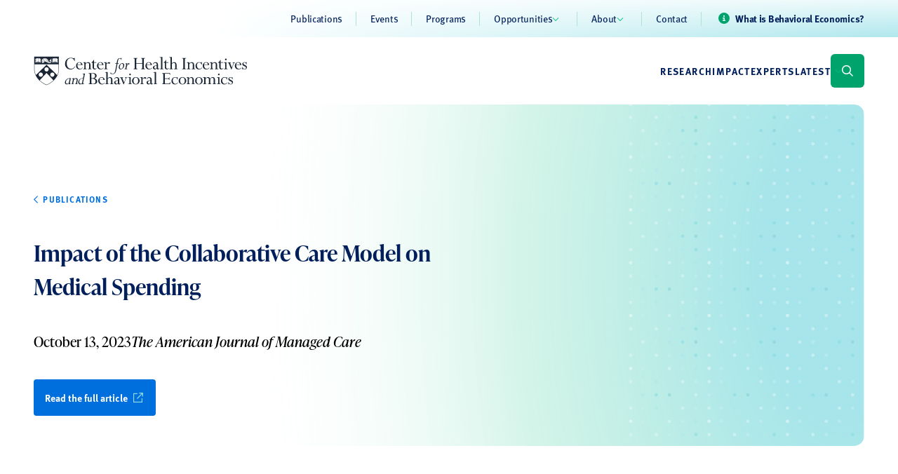

--- FILE ---
content_type: text/html; charset=UTF-8
request_url: https://chibe.upenn.edu/publications/impact-of-the-collaborative-care-model-on-medical-spending/
body_size: 22168
content:
<!doctype html>
<html lang="en-US">

<head>
  <meta charset="utf-8">
<script>
var gform;gform||(document.addEventListener("gform_main_scripts_loaded",function(){gform.scriptsLoaded=!0}),document.addEventListener("gform/theme/scripts_loaded",function(){gform.themeScriptsLoaded=!0}),window.addEventListener("DOMContentLoaded",function(){gform.domLoaded=!0}),gform={domLoaded:!1,scriptsLoaded:!1,themeScriptsLoaded:!1,isFormEditor:()=>"function"==typeof InitializeEditor,callIfLoaded:function(o){return!(!gform.domLoaded||!gform.scriptsLoaded||!gform.themeScriptsLoaded&&!gform.isFormEditor()||(gform.isFormEditor()&&console.warn("The use of gform.initializeOnLoaded() is deprecated in the form editor context and will be removed in Gravity Forms 3.1."),o(),0))},initializeOnLoaded:function(o){gform.callIfLoaded(o)||(document.addEventListener("gform_main_scripts_loaded",()=>{gform.scriptsLoaded=!0,gform.callIfLoaded(o)}),document.addEventListener("gform/theme/scripts_loaded",()=>{gform.themeScriptsLoaded=!0,gform.callIfLoaded(o)}),window.addEventListener("DOMContentLoaded",()=>{gform.domLoaded=!0,gform.callIfLoaded(o)}))},hooks:{action:{},filter:{}},addAction:function(o,r,e,t){gform.addHook("action",o,r,e,t)},addFilter:function(o,r,e,t){gform.addHook("filter",o,r,e,t)},doAction:function(o){gform.doHook("action",o,arguments)},applyFilters:function(o){return gform.doHook("filter",o,arguments)},removeAction:function(o,r){gform.removeHook("action",o,r)},removeFilter:function(o,r,e){gform.removeHook("filter",o,r,e)},addHook:function(o,r,e,t,n){null==gform.hooks[o][r]&&(gform.hooks[o][r]=[]);var d=gform.hooks[o][r];null==n&&(n=r+"_"+d.length),gform.hooks[o][r].push({tag:n,callable:e,priority:t=null==t?10:t})},doHook:function(r,o,e){var t;if(e=Array.prototype.slice.call(e,1),null!=gform.hooks[r][o]&&((o=gform.hooks[r][o]).sort(function(o,r){return o.priority-r.priority}),o.forEach(function(o){"function"!=typeof(t=o.callable)&&(t=window[t]),"action"==r?t.apply(null,e):e[0]=t.apply(null,e)})),"filter"==r)return e[0]},removeHook:function(o,r,t,n){var e;null!=gform.hooks[o][r]&&(e=(e=gform.hooks[o][r]).filter(function(o,r,e){return!!(null!=n&&n!=o.tag||null!=t&&t!=o.priority)}),gform.hooks[o][r]=e)}});
</script>

  <meta name="viewport" content="width=device-width, initial-scale=1">
  <meta name='robots' content='index, follow, max-image-preview:large, max-snippet:-1, max-video-preview:-1' />

	<!-- This site is optimized with the Yoast SEO plugin v26.6 - https://yoast.com/wordpress/plugins/seo/ -->
	<title>Impact of the Collaborative Care Model on Medical Spending - Center for Health Incentives and Behavioral Economics (CHIBE)</title>
	<meta name="description" content="Modest spending on integrated mental health services in primary care, through new billing codes, did not increase overall health care costs." />
	<link rel="canonical" href="https://chibe.upenn.edu/publications/impact-of-the-collaborative-care-model-on-medical-spending/" />
	<meta property="og:locale" content="en_US" />
	<meta property="og:type" content="article" />
	<meta property="og:title" content="Impact of the Collaborative Care Model on Medical Spending - Center for Health Incentives and Behavioral Economics (CHIBE)" />
	<meta property="og:description" content="Modest spending on integrated mental health services in primary care, through new billing codes, did not increase overall health care costs." />
	<meta property="og:url" content="https://chibe.upenn.edu/publications/impact-of-the-collaborative-care-model-on-medical-spending/" />
	<meta property="og:site_name" content="Center for Health Incentives and Behavioral Economics (CHIBE)" />
	<meta property="article:modified_time" content="2023-12-12T04:01:35+00:00" />
	<meta property="og:image" content="https://chibe.upenn.edu/wp-content/uploads/2023/10/chibe-seo-blank.png" />
	<meta property="og:image:width" content="1200" />
	<meta property="og:image:height" content="675" />
	<meta property="og:image:type" content="image/png" />
	<meta name="twitter:card" content="summary_large_image" />
	<meta name="twitter:site" content="@PennCHIBE" />
	<script type="application/ld+json" class="yoast-schema-graph">{"@context":"https://schema.org","@graph":[{"@type":"WebPage","@id":"https://chibe.upenn.edu/publications/impact-of-the-collaborative-care-model-on-medical-spending/","url":"https://chibe.upenn.edu/publications/impact-of-the-collaborative-care-model-on-medical-spending/","name":"Impact of the Collaborative Care Model on Medical Spending - Center for Health Incentives and Behavioral Economics (CHIBE)","isPartOf":{"@id":"https://chibe.upenn.edu/#website"},"datePublished":"2023-10-14T02:57:50+00:00","dateModified":"2023-12-12T04:01:35+00:00","description":"Modest spending on integrated mental health services in primary care, through new billing codes, did not increase overall health care costs.","breadcrumb":{"@id":"https://chibe.upenn.edu/publications/impact-of-the-collaborative-care-model-on-medical-spending/#breadcrumb"},"inLanguage":"en-US","potentialAction":[{"@type":"ReadAction","target":["https://chibe.upenn.edu/publications/impact-of-the-collaborative-care-model-on-medical-spending/"]}]},{"@type":"BreadcrumbList","@id":"https://chibe.upenn.edu/publications/impact-of-the-collaborative-care-model-on-medical-spending/#breadcrumb","itemListElement":[{"@type":"ListItem","position":1,"name":"Home","item":"https://chibe.upenn.edu/"},{"@type":"ListItem","position":2,"name":"Publications","item":"https://chibe.upenn.edu/publications/"},{"@type":"ListItem","position":3,"name":"Impact of the Collaborative Care Model on Medical Spending"}]},{"@type":"WebSite","@id":"https://chibe.upenn.edu/#website","url":"https://chibe.upenn.edu/","name":"UPenn Center for Health Incentives and Behavioral Economics","description":"A healthier and more equitable world powered by behavioral economics","publisher":{"@id":"https://chibe.upenn.edu/#organization"},"alternateName":"CHIBE","potentialAction":[{"@type":"SearchAction","target":{"@type":"EntryPoint","urlTemplate":"https://chibe.upenn.edu/search/{search_term_string}"},"query-input":{"@type":"PropertyValueSpecification","valueRequired":true,"valueName":"search_term_string"}}],"inLanguage":"en-US"},{"@type":"Organization","@id":"https://chibe.upenn.edu/#organization","name":"UPenn Center for Health Incentives and Behavioral Economics","url":"https://chibe.upenn.edu/","logo":{"@type":"ImageObject","inLanguage":"en-US","@id":"https://chibe.upenn.edu/#/schema/logo/image/","url":"/wp-content/uploads/2023/10/CHIBE-horiz-k-1.png","contentUrl":"/wp-content/uploads/2023/10/CHIBE-horiz-k-1.png","width":1216,"height":168,"caption":"UPenn Center for Health Incentives and Behavioral Economics"},"image":{"@id":"https://chibe.upenn.edu/#/schema/logo/image/"},"sameAs":["https://x.com/PennCHIBE"]}]}</script>
	<!-- / Yoast SEO plugin. -->


<link rel='dns-prefetch' href='//kit.fontawesome.com' />
<link rel='dns-prefetch' href='//www.googletagmanager.com' />
<link rel='dns-prefetch' href='//cdnjs.cloudflare.com' />
<style id='wp-img-auto-sizes-contain-inline-css'>
img:is([sizes=auto i],[sizes^="auto," i]){contain-intrinsic-size:3000px 1500px}
/*# sourceURL=wp-img-auto-sizes-contain-inline-css */
</style>
<link rel="stylesheet" href="https://chibe.upenn.edu/wp-includes/css/dist/block-library/style.min.css?ver=6.9"><style id='global-styles-inline-css'>
:root{--wp--preset--aspect-ratio--square: 1;--wp--preset--aspect-ratio--4-3: 4/3;--wp--preset--aspect-ratio--3-4: 3/4;--wp--preset--aspect-ratio--3-2: 3/2;--wp--preset--aspect-ratio--2-3: 2/3;--wp--preset--aspect-ratio--16-9: 16/9;--wp--preset--aspect-ratio--9-16: 9/16;--wp--preset--color--black: #000000;--wp--preset--color--cyan-bluish-gray: #abb8c3;--wp--preset--color--white: #ffffff;--wp--preset--color--pale-pink: #f78da7;--wp--preset--color--vivid-red: #cf2e2e;--wp--preset--color--luminous-vivid-orange: #ff6900;--wp--preset--color--luminous-vivid-amber: #fcb900;--wp--preset--color--light-green-cyan: #7bdcb5;--wp--preset--color--vivid-green-cyan: #00d084;--wp--preset--color--pale-cyan-blue: #8ed1fc;--wp--preset--color--vivid-cyan-blue: #0693e3;--wp--preset--color--vivid-purple: #9b51e0;--wp--preset--color--transparent: transparent;--wp--preset--color--current: currentcolor;--wp--preset--color--green-100: #f1f9f6;--wp--preset--color--green-200: #e1f3ed;--wp--preset--color--green-300: #b1e3d2;--wp--preset--color--green-400: #5dd0a8;--wp--preset--color--green-500: #00bf7d;--wp--preset--color--green-600: #00a36b;--wp--preset--color--green-700: #008053;--wp--preset--color--teal-100: #effafb;--wp--preset--color--teal-200: #c6eef2;--wp--preset--color--teal-300: #8fdee6;--wp--preset--color--teal-400: #57cdd9;--wp--preset--color--teal-500: #00b4c5;--wp--preset--color--teal-600: #009ead;--wp--preset--color--teal-700: #008895;--wp--preset--color--blue-penn-blue: #011f5b;--wp--preset--color--blue-polynesian: #01509f;--wp--preset--color--blue-celtic: #006fde;--wp--preset--color--warm-salmon: #ffab99;--wp--preset--color--neutral-100: #f4f5f6;--wp--preset--color--neutral-200: #e4e6e9;--wp--preset--color--neutral-300: #d3d6db;--wp--preset--color--neutral-400: #c2c7cd;--wp--preset--color--neutral-500: #b1b7bf;--wp--preset--color--neutral-600: #8c939d;--wp--preset--color--neutral-700: #666f7a;--wp--preset--color--neutral-800: #414b58;--wp--preset--color--neutral-900: #1b2635;--wp--preset--gradient--vivid-cyan-blue-to-vivid-purple: linear-gradient(135deg,rgb(6,147,227) 0%,rgb(155,81,224) 100%);--wp--preset--gradient--light-green-cyan-to-vivid-green-cyan: linear-gradient(135deg,rgb(122,220,180) 0%,rgb(0,208,130) 100%);--wp--preset--gradient--luminous-vivid-amber-to-luminous-vivid-orange: linear-gradient(135deg,rgb(252,185,0) 0%,rgb(255,105,0) 100%);--wp--preset--gradient--luminous-vivid-orange-to-vivid-red: linear-gradient(135deg,rgb(255,105,0) 0%,rgb(207,46,46) 100%);--wp--preset--gradient--very-light-gray-to-cyan-bluish-gray: linear-gradient(135deg,rgb(238,238,238) 0%,rgb(169,184,195) 100%);--wp--preset--gradient--cool-to-warm-spectrum: linear-gradient(135deg,rgb(74,234,220) 0%,rgb(151,120,209) 20%,rgb(207,42,186) 40%,rgb(238,44,130) 60%,rgb(251,105,98) 80%,rgb(254,248,76) 100%);--wp--preset--gradient--blush-light-purple: linear-gradient(135deg,rgb(255,206,236) 0%,rgb(152,150,240) 100%);--wp--preset--gradient--blush-bordeaux: linear-gradient(135deg,rgb(254,205,165) 0%,rgb(254,45,45) 50%,rgb(107,0,62) 100%);--wp--preset--gradient--luminous-dusk: linear-gradient(135deg,rgb(255,203,112) 0%,rgb(199,81,192) 50%,rgb(65,88,208) 100%);--wp--preset--gradient--pale-ocean: linear-gradient(135deg,rgb(255,245,203) 0%,rgb(182,227,212) 50%,rgb(51,167,181) 100%);--wp--preset--gradient--electric-grass: linear-gradient(135deg,rgb(202,248,128) 0%,rgb(113,206,126) 100%);--wp--preset--gradient--midnight: linear-gradient(135deg,rgb(2,3,129) 0%,rgb(40,116,252) 100%);--wp--preset--font-size--small: 13px;--wp--preset--font-size--medium: 20px;--wp--preset--font-size--large: 36px;--wp--preset--font-size--x-large: 42px;--wp--preset--font-size--xs: 0.75rem;--wp--preset--font-size--sm: 0.875rem;--wp--preset--font-size--base: 1rem;--wp--preset--font-size--lg: 1.125rem;--wp--preset--font-size--xl: 1.25rem;--wp--preset--font-size--2-xl: 1.5rem;--wp--preset--font-size--3-xl: 1.875rem;--wp--preset--font-size--4-xl: 2.25rem;--wp--preset--font-size--5-xl: 3rem;--wp--preset--font-size--6-xl: 3.75rem;--wp--preset--font-size--7-xl: 4.5rem;--wp--preset--font-size--8-xl: 6rem;--wp--preset--font-size--9-xl: 8rem;--wp--preset--font-size--display: 4.5rem;--wp--preset--font-size--nav-link: 0.875rem;--wp--preset--font-family--display: ivypresto-text;--wp--preset--font-family--headline: ivypresto-headline;--wp--preset--font-family--base: ff-meta-web-pro;--wp--preset--spacing--20: 0.44rem;--wp--preset--spacing--30: 0.67rem;--wp--preset--spacing--40: 1rem;--wp--preset--spacing--50: 1.5rem;--wp--preset--spacing--60: 2.25rem;--wp--preset--spacing--70: 3.38rem;--wp--preset--spacing--80: 5.06rem;--wp--preset--spacing--1: 1rem;--wp--preset--spacing--2: 1.5rem;--wp--preset--spacing--3: 2rem;--wp--preset--spacing--4: 3rem;--wp--preset--spacing--5: 4rem;--wp--preset--spacing--6: 6rem;--wp--preset--spacing--7: 7.5rem;--wp--preset--shadow--natural: 6px 6px 9px rgba(0, 0, 0, 0.2);--wp--preset--shadow--deep: 12px 12px 50px rgba(0, 0, 0, 0.4);--wp--preset--shadow--sharp: 6px 6px 0px rgba(0, 0, 0, 0.2);--wp--preset--shadow--outlined: 6px 6px 0px -3px rgb(255, 255, 255), 6px 6px rgb(0, 0, 0);--wp--preset--shadow--crisp: 6px 6px 0px rgb(0, 0, 0);}:root { --wp--style--global--content-size: 86rem;--wp--style--global--wide-size: 1376px; }:where(body) { margin: 0; }.wp-site-blocks > .alignleft { float: left; margin-right: 2em; }.wp-site-blocks > .alignright { float: right; margin-left: 2em; }.wp-site-blocks > .aligncenter { justify-content: center; margin-left: auto; margin-right: auto; }:where(.wp-site-blocks) > * { margin-block-start: 1.5rem; margin-block-end: 0; }:where(.wp-site-blocks) > :first-child { margin-block-start: 0; }:where(.wp-site-blocks) > :last-child { margin-block-end: 0; }:root { --wp--style--block-gap: 1.5rem; }:root :where(.is-layout-flow) > :first-child{margin-block-start: 0;}:root :where(.is-layout-flow) > :last-child{margin-block-end: 0;}:root :where(.is-layout-flow) > *{margin-block-start: 1.5rem;margin-block-end: 0;}:root :where(.is-layout-constrained) > :first-child{margin-block-start: 0;}:root :where(.is-layout-constrained) > :last-child{margin-block-end: 0;}:root :where(.is-layout-constrained) > *{margin-block-start: 1.5rem;margin-block-end: 0;}:root :where(.is-layout-flex){gap: 1.5rem;}:root :where(.is-layout-grid){gap: 1.5rem;}.is-layout-flow > .alignleft{float: left;margin-inline-start: 0;margin-inline-end: 2em;}.is-layout-flow > .alignright{float: right;margin-inline-start: 2em;margin-inline-end: 0;}.is-layout-flow > .aligncenter{margin-left: auto !important;margin-right: auto !important;}.is-layout-constrained > .alignleft{float: left;margin-inline-start: 0;margin-inline-end: 2em;}.is-layout-constrained > .alignright{float: right;margin-inline-start: 2em;margin-inline-end: 0;}.is-layout-constrained > .aligncenter{margin-left: auto !important;margin-right: auto !important;}.is-layout-constrained > :where(:not(.alignleft):not(.alignright):not(.alignfull)){max-width: var(--wp--style--global--content-size);margin-left: auto !important;margin-right: auto !important;}.is-layout-constrained > .alignwide{max-width: var(--wp--style--global--wide-size);}body .is-layout-flex{display: flex;}.is-layout-flex{flex-wrap: wrap;align-items: center;}.is-layout-flex > :is(*, div){margin: 0;}body .is-layout-grid{display: grid;}.is-layout-grid > :is(*, div){margin: 0;}body{padding-top: 0px;padding-right: 0px;padding-bottom: 0px;padding-left: 0px;}a:where(:not(.wp-element-button)){text-decoration: underline;}:root :where(.wp-element-button, .wp-block-button__link){background-color: #32373c;border-width: 0;color: #fff;font-family: inherit;font-size: inherit;font-style: inherit;font-weight: inherit;letter-spacing: inherit;line-height: inherit;padding-top: calc(0.667em + 2px);padding-right: calc(1.333em + 2px);padding-bottom: calc(0.667em + 2px);padding-left: calc(1.333em + 2px);text-decoration: none;text-transform: inherit;}.has-black-color{color: var(--wp--preset--color--black) !important;}.has-cyan-bluish-gray-color{color: var(--wp--preset--color--cyan-bluish-gray) !important;}.has-white-color{color: var(--wp--preset--color--white) !important;}.has-pale-pink-color{color: var(--wp--preset--color--pale-pink) !important;}.has-vivid-red-color{color: var(--wp--preset--color--vivid-red) !important;}.has-luminous-vivid-orange-color{color: var(--wp--preset--color--luminous-vivid-orange) !important;}.has-luminous-vivid-amber-color{color: var(--wp--preset--color--luminous-vivid-amber) !important;}.has-light-green-cyan-color{color: var(--wp--preset--color--light-green-cyan) !important;}.has-vivid-green-cyan-color{color: var(--wp--preset--color--vivid-green-cyan) !important;}.has-pale-cyan-blue-color{color: var(--wp--preset--color--pale-cyan-blue) !important;}.has-vivid-cyan-blue-color{color: var(--wp--preset--color--vivid-cyan-blue) !important;}.has-vivid-purple-color{color: var(--wp--preset--color--vivid-purple) !important;}.has-transparent-color{color: var(--wp--preset--color--transparent) !important;}.has-current-color{color: var(--wp--preset--color--current) !important;}.has-green-100-color{color: var(--wp--preset--color--green-100) !important;}.has-green-200-color{color: var(--wp--preset--color--green-200) !important;}.has-green-300-color{color: var(--wp--preset--color--green-300) !important;}.has-green-400-color{color: var(--wp--preset--color--green-400) !important;}.has-green-500-color{color: var(--wp--preset--color--green-500) !important;}.has-green-600-color{color: var(--wp--preset--color--green-600) !important;}.has-green-700-color{color: var(--wp--preset--color--green-700) !important;}.has-teal-100-color{color: var(--wp--preset--color--teal-100) !important;}.has-teal-200-color{color: var(--wp--preset--color--teal-200) !important;}.has-teal-300-color{color: var(--wp--preset--color--teal-300) !important;}.has-teal-400-color{color: var(--wp--preset--color--teal-400) !important;}.has-teal-500-color{color: var(--wp--preset--color--teal-500) !important;}.has-teal-600-color{color: var(--wp--preset--color--teal-600) !important;}.has-teal-700-color{color: var(--wp--preset--color--teal-700) !important;}.has-blue-penn-blue-color{color: var(--wp--preset--color--blue-penn-blue) !important;}.has-blue-polynesian-color{color: var(--wp--preset--color--blue-polynesian) !important;}.has-blue-celtic-color{color: var(--wp--preset--color--blue-celtic) !important;}.has-warm-salmon-color{color: var(--wp--preset--color--warm-salmon) !important;}.has-neutral-100-color{color: var(--wp--preset--color--neutral-100) !important;}.has-neutral-200-color{color: var(--wp--preset--color--neutral-200) !important;}.has-neutral-300-color{color: var(--wp--preset--color--neutral-300) !important;}.has-neutral-400-color{color: var(--wp--preset--color--neutral-400) !important;}.has-neutral-500-color{color: var(--wp--preset--color--neutral-500) !important;}.has-neutral-600-color{color: var(--wp--preset--color--neutral-600) !important;}.has-neutral-700-color{color: var(--wp--preset--color--neutral-700) !important;}.has-neutral-800-color{color: var(--wp--preset--color--neutral-800) !important;}.has-neutral-900-color{color: var(--wp--preset--color--neutral-900) !important;}.has-black-background-color{background-color: var(--wp--preset--color--black) !important;}.has-cyan-bluish-gray-background-color{background-color: var(--wp--preset--color--cyan-bluish-gray) !important;}.has-white-background-color{background-color: var(--wp--preset--color--white) !important;}.has-pale-pink-background-color{background-color: var(--wp--preset--color--pale-pink) !important;}.has-vivid-red-background-color{background-color: var(--wp--preset--color--vivid-red) !important;}.has-luminous-vivid-orange-background-color{background-color: var(--wp--preset--color--luminous-vivid-orange) !important;}.has-luminous-vivid-amber-background-color{background-color: var(--wp--preset--color--luminous-vivid-amber) !important;}.has-light-green-cyan-background-color{background-color: var(--wp--preset--color--light-green-cyan) !important;}.has-vivid-green-cyan-background-color{background-color: var(--wp--preset--color--vivid-green-cyan) !important;}.has-pale-cyan-blue-background-color{background-color: var(--wp--preset--color--pale-cyan-blue) !important;}.has-vivid-cyan-blue-background-color{background-color: var(--wp--preset--color--vivid-cyan-blue) !important;}.has-vivid-purple-background-color{background-color: var(--wp--preset--color--vivid-purple) !important;}.has-transparent-background-color{background-color: var(--wp--preset--color--transparent) !important;}.has-current-background-color{background-color: var(--wp--preset--color--current) !important;}.has-green-100-background-color{background-color: var(--wp--preset--color--green-100) !important;}.has-green-200-background-color{background-color: var(--wp--preset--color--green-200) !important;}.has-green-300-background-color{background-color: var(--wp--preset--color--green-300) !important;}.has-green-400-background-color{background-color: var(--wp--preset--color--green-400) !important;}.has-green-500-background-color{background-color: var(--wp--preset--color--green-500) !important;}.has-green-600-background-color{background-color: var(--wp--preset--color--green-600) !important;}.has-green-700-background-color{background-color: var(--wp--preset--color--green-700) !important;}.has-teal-100-background-color{background-color: var(--wp--preset--color--teal-100) !important;}.has-teal-200-background-color{background-color: var(--wp--preset--color--teal-200) !important;}.has-teal-300-background-color{background-color: var(--wp--preset--color--teal-300) !important;}.has-teal-400-background-color{background-color: var(--wp--preset--color--teal-400) !important;}.has-teal-500-background-color{background-color: var(--wp--preset--color--teal-500) !important;}.has-teal-600-background-color{background-color: var(--wp--preset--color--teal-600) !important;}.has-teal-700-background-color{background-color: var(--wp--preset--color--teal-700) !important;}.has-blue-penn-blue-background-color{background-color: var(--wp--preset--color--blue-penn-blue) !important;}.has-blue-polynesian-background-color{background-color: var(--wp--preset--color--blue-polynesian) !important;}.has-blue-celtic-background-color{background-color: var(--wp--preset--color--blue-celtic) !important;}.has-warm-salmon-background-color{background-color: var(--wp--preset--color--warm-salmon) !important;}.has-neutral-100-background-color{background-color: var(--wp--preset--color--neutral-100) !important;}.has-neutral-200-background-color{background-color: var(--wp--preset--color--neutral-200) !important;}.has-neutral-300-background-color{background-color: var(--wp--preset--color--neutral-300) !important;}.has-neutral-400-background-color{background-color: var(--wp--preset--color--neutral-400) !important;}.has-neutral-500-background-color{background-color: var(--wp--preset--color--neutral-500) !important;}.has-neutral-600-background-color{background-color: var(--wp--preset--color--neutral-600) !important;}.has-neutral-700-background-color{background-color: var(--wp--preset--color--neutral-700) !important;}.has-neutral-800-background-color{background-color: var(--wp--preset--color--neutral-800) !important;}.has-neutral-900-background-color{background-color: var(--wp--preset--color--neutral-900) !important;}.has-black-border-color{border-color: var(--wp--preset--color--black) !important;}.has-cyan-bluish-gray-border-color{border-color: var(--wp--preset--color--cyan-bluish-gray) !important;}.has-white-border-color{border-color: var(--wp--preset--color--white) !important;}.has-pale-pink-border-color{border-color: var(--wp--preset--color--pale-pink) !important;}.has-vivid-red-border-color{border-color: var(--wp--preset--color--vivid-red) !important;}.has-luminous-vivid-orange-border-color{border-color: var(--wp--preset--color--luminous-vivid-orange) !important;}.has-luminous-vivid-amber-border-color{border-color: var(--wp--preset--color--luminous-vivid-amber) !important;}.has-light-green-cyan-border-color{border-color: var(--wp--preset--color--light-green-cyan) !important;}.has-vivid-green-cyan-border-color{border-color: var(--wp--preset--color--vivid-green-cyan) !important;}.has-pale-cyan-blue-border-color{border-color: var(--wp--preset--color--pale-cyan-blue) !important;}.has-vivid-cyan-blue-border-color{border-color: var(--wp--preset--color--vivid-cyan-blue) !important;}.has-vivid-purple-border-color{border-color: var(--wp--preset--color--vivid-purple) !important;}.has-transparent-border-color{border-color: var(--wp--preset--color--transparent) !important;}.has-current-border-color{border-color: var(--wp--preset--color--current) !important;}.has-green-100-border-color{border-color: var(--wp--preset--color--green-100) !important;}.has-green-200-border-color{border-color: var(--wp--preset--color--green-200) !important;}.has-green-300-border-color{border-color: var(--wp--preset--color--green-300) !important;}.has-green-400-border-color{border-color: var(--wp--preset--color--green-400) !important;}.has-green-500-border-color{border-color: var(--wp--preset--color--green-500) !important;}.has-green-600-border-color{border-color: var(--wp--preset--color--green-600) !important;}.has-green-700-border-color{border-color: var(--wp--preset--color--green-700) !important;}.has-teal-100-border-color{border-color: var(--wp--preset--color--teal-100) !important;}.has-teal-200-border-color{border-color: var(--wp--preset--color--teal-200) !important;}.has-teal-300-border-color{border-color: var(--wp--preset--color--teal-300) !important;}.has-teal-400-border-color{border-color: var(--wp--preset--color--teal-400) !important;}.has-teal-500-border-color{border-color: var(--wp--preset--color--teal-500) !important;}.has-teal-600-border-color{border-color: var(--wp--preset--color--teal-600) !important;}.has-teal-700-border-color{border-color: var(--wp--preset--color--teal-700) !important;}.has-blue-penn-blue-border-color{border-color: var(--wp--preset--color--blue-penn-blue) !important;}.has-blue-polynesian-border-color{border-color: var(--wp--preset--color--blue-polynesian) !important;}.has-blue-celtic-border-color{border-color: var(--wp--preset--color--blue-celtic) !important;}.has-warm-salmon-border-color{border-color: var(--wp--preset--color--warm-salmon) !important;}.has-neutral-100-border-color{border-color: var(--wp--preset--color--neutral-100) !important;}.has-neutral-200-border-color{border-color: var(--wp--preset--color--neutral-200) !important;}.has-neutral-300-border-color{border-color: var(--wp--preset--color--neutral-300) !important;}.has-neutral-400-border-color{border-color: var(--wp--preset--color--neutral-400) !important;}.has-neutral-500-border-color{border-color: var(--wp--preset--color--neutral-500) !important;}.has-neutral-600-border-color{border-color: var(--wp--preset--color--neutral-600) !important;}.has-neutral-700-border-color{border-color: var(--wp--preset--color--neutral-700) !important;}.has-neutral-800-border-color{border-color: var(--wp--preset--color--neutral-800) !important;}.has-neutral-900-border-color{border-color: var(--wp--preset--color--neutral-900) !important;}.has-vivid-cyan-blue-to-vivid-purple-gradient-background{background: var(--wp--preset--gradient--vivid-cyan-blue-to-vivid-purple) !important;}.has-light-green-cyan-to-vivid-green-cyan-gradient-background{background: var(--wp--preset--gradient--light-green-cyan-to-vivid-green-cyan) !important;}.has-luminous-vivid-amber-to-luminous-vivid-orange-gradient-background{background: var(--wp--preset--gradient--luminous-vivid-amber-to-luminous-vivid-orange) !important;}.has-luminous-vivid-orange-to-vivid-red-gradient-background{background: var(--wp--preset--gradient--luminous-vivid-orange-to-vivid-red) !important;}.has-very-light-gray-to-cyan-bluish-gray-gradient-background{background: var(--wp--preset--gradient--very-light-gray-to-cyan-bluish-gray) !important;}.has-cool-to-warm-spectrum-gradient-background{background: var(--wp--preset--gradient--cool-to-warm-spectrum) !important;}.has-blush-light-purple-gradient-background{background: var(--wp--preset--gradient--blush-light-purple) !important;}.has-blush-bordeaux-gradient-background{background: var(--wp--preset--gradient--blush-bordeaux) !important;}.has-luminous-dusk-gradient-background{background: var(--wp--preset--gradient--luminous-dusk) !important;}.has-pale-ocean-gradient-background{background: var(--wp--preset--gradient--pale-ocean) !important;}.has-electric-grass-gradient-background{background: var(--wp--preset--gradient--electric-grass) !important;}.has-midnight-gradient-background{background: var(--wp--preset--gradient--midnight) !important;}.has-small-font-size{font-size: var(--wp--preset--font-size--small) !important;}.has-medium-font-size{font-size: var(--wp--preset--font-size--medium) !important;}.has-large-font-size{font-size: var(--wp--preset--font-size--large) !important;}.has-x-large-font-size{font-size: var(--wp--preset--font-size--x-large) !important;}.has-xs-font-size{font-size: var(--wp--preset--font-size--xs) !important;}.has-sm-font-size{font-size: var(--wp--preset--font-size--sm) !important;}.has-base-font-size{font-size: var(--wp--preset--font-size--base) !important;}.has-lg-font-size{font-size: var(--wp--preset--font-size--lg) !important;}.has-xl-font-size{font-size: var(--wp--preset--font-size--xl) !important;}.has-2-xl-font-size{font-size: var(--wp--preset--font-size--2-xl) !important;}.has-3-xl-font-size{font-size: var(--wp--preset--font-size--3-xl) !important;}.has-4-xl-font-size{font-size: var(--wp--preset--font-size--4-xl) !important;}.has-5-xl-font-size{font-size: var(--wp--preset--font-size--5-xl) !important;}.has-6-xl-font-size{font-size: var(--wp--preset--font-size--6-xl) !important;}.has-7-xl-font-size{font-size: var(--wp--preset--font-size--7-xl) !important;}.has-8-xl-font-size{font-size: var(--wp--preset--font-size--8-xl) !important;}.has-9-xl-font-size{font-size: var(--wp--preset--font-size--9-xl) !important;}.has-display-font-size{font-size: var(--wp--preset--font-size--display) !important;}.has-nav-link-font-size{font-size: var(--wp--preset--font-size--nav-link) !important;}.has-display-font-family{font-family: var(--wp--preset--font-family--display) !important;}.has-headline-font-family{font-family: var(--wp--preset--font-family--headline) !important;}.has-base-font-family{font-family: var(--wp--preset--font-family--base) !important;}
/*# sourceURL=global-styles-inline-css */
</style>

<style id='font-awesome-svg-styles-default-inline-css'>
.svg-inline--fa {
  display: inline-block;
  height: 1em;
  overflow: visible;
  vertical-align: -.125em;
}
/*# sourceURL=font-awesome-svg-styles-default-inline-css */
</style>
<link rel="stylesheet" href="https://chibe.upenn.edu/wp-content/uploads/font-awesome/v6.4.2/css/svg-with-js.css"><style id='font-awesome-svg-styles-inline-css'>
   .wp-block-font-awesome-icon svg::before,
   .wp-rich-text-font-awesome-icon svg::before {content: unset;}
/*# sourceURL=font-awesome-svg-styles-inline-css */
</style>
<link rel="stylesheet" href="https://chibe.upenn.edu/wp-content/themes/penn-chibe/public/css/app.bc7ddb.css"><meta name="generator" content="Site Kit by Google 1.168.0" />    <link rel="stylesheet" href="https://cdnjs.cloudflare.com/ajax/libs/chosen/1.8.7/chosen.min.css" type="text/css" media="all" />

<!-- Google Tag Manager snippet added by Site Kit -->
<script>
			( function( w, d, s, l, i ) {
				w[l] = w[l] || [];
				w[l].push( {'gtm.start': new Date().getTime(), event: 'gtm.js'} );
				var f = d.getElementsByTagName( s )[0],
					j = d.createElement( s ), dl = l != 'dataLayer' ? '&l=' + l : '';
				j.async = true;
				j.src = 'https://www.googletagmanager.com/gtm.js?id=' + i + dl;
				f.parentNode.insertBefore( j, f );
			} )( window, document, 'script', 'dataLayer', 'GTM-K9HFSJCW' );
			
</script>

<!-- End Google Tag Manager snippet added by Site Kit -->
<link rel="icon" href="https://chibe.upenn.edu/wp-content/uploads/2023/09/cropped-penn-shield-32x32.png" sizes="32x32">
<link rel="icon" href="https://chibe.upenn.edu/wp-content/uploads/2023/09/cropped-penn-shield-192x192.png" sizes="192x192">
<link rel="apple-touch-icon" href="https://chibe.upenn.edu/wp-content/uploads/2023/09/cropped-penn-shield-180x180.png">
<meta name="msapplication-TileImage" content="https://chibe.upenn.edu/wp-content/uploads/2023/09/cropped-penn-shield-270x270.png">
  <link rel="stylesheet" href="https://use.typekit.net/lqz2izi.css">
<link rel="stylesheet" href="https://chibe.upenn.edu/wp-content/plugins/gravityforms/assets/css/dist/basic.min.css?ver=2.9.24"><link rel="stylesheet" href="https://chibe.upenn.edu/wp-content/plugins/gravityforms/assets/css/dist/theme-components.min.css?ver=2.9.24"><link rel="stylesheet" href="https://chibe.upenn.edu/wp-content/plugins/gravityforms/assets/css/dist/theme.min.css?ver=2.9.24"></head>

<body class="wp-singular publication-template-default single single-publication postid-35051 wp-embed-responsive wp-theme-penn-chibe impact-of-the-collaborative-care-model-on-medical-spending">
  		<!-- Google Tag Manager (noscript) snippet added by Site Kit -->
		<noscript>
			<iframe src="https://www.googletagmanager.com/ns.html?id=GTM-K9HFSJCW" height="0" width="0" style="display:none;visibility:hidden"></iframe>
		</noscript>
		<!-- End Google Tag Manager (noscript) snippet added by Site Kit -->
		  
  <div id="app">
    <a class="sr-only focus:not-sr-only" href="#main">
  Skip to content
</a>

<header class="c-header">
  <div class="c-header__topNav">
    <div class="container">
              <nav class="c-top-nav" aria-label="Top Navigation">
          <ul id="menu-top-navigation" class="c-top-nav__menu"><li class="active menu-item menu-publications"><a href="https://chibe.upenn.edu/publications/">Publications</a></li>
<li class="menu-item menu-events"><a href="https://chibe.upenn.edu/events/">Events</a></li>
<li class="menu-item menu-programs"><a href="https://chibe.upenn.edu/programs/">Programs</a></li>
<li class="menu-item menu-item-has-children menu-opportunities"><a href="https://chibe.upenn.edu/opportunities/">Opportunities</a>
<ul class="sub-menu">
	<li class="menu-item menu-join-us"><a href="https://chibe.upenn.edu/opportunities/team/">Join Us</a></li>
	<li class="menu-item menu-education"><a href="https://chibe.upenn.edu/opportunities/education/">Education</a></li>
	<li class="menu-item menu-funding"><a href="https://chibe.upenn.edu/opportunities/funding/">Funding</a></li>
</ul>
</li>
<li class="menu-item menu-item-has-children menu-about"><a href="https://chibe.upenn.edu/about/">About</a>
<ul class="sub-menu">
	<li class="menu-item menu-leadership-staff"><a href="https://chibe.upenn.edu/about/leadership-staff/">Leadership &#038; Staff</a></li>
	<li class="menu-item menu-trainees"><a href="https://chibe.upenn.edu/about/trainees/">Trainees</a></li>
	<li class="menu-item menu-advisory-boards"><a href="https://chibe.upenn.edu/about/advisory-boards/">Advisory Boards</a></li>
	<li class="menu-item menu-annual-reports"><a href="https://chibe.upenn.edu/annual-reports/">Annual Reports</a></li>
	<li class="menu-item menu-research-support"><a href="https://chibe.upenn.edu/about/research-support/">Research Support</a></li>
	<li class="menu-item menu-the-penn-roybal-center"><a href="https://chibe.upenn.edu/about/the-penn-roybal-center-on-behavioral-economics-and-health/">The Penn Roybal Center</a></li>
	<li class="menu-item menu-our-partners"><a href="https://chibe.upenn.edu/about/partners/">Our Partners</a></li>
</ul>
</li>
<li class="menu-item menu-contact"><a href="https://chibe.upenn.edu/contact/">Contact</a></li>
<li class="primer-link menu-item menu-what-is-behavioral-economics"><a href="https://chibe.upenn.edu/what-is-behavioral-economics/">What is Behavioral Economics?</a></li>
</ul>
        </nav>
          </div>
  </div>
  <div class="c-header__mainNav py-6">
    <div class="container flex justify-between items-center">
      <a class="brand mr-12" href="https://chibe.upenn.edu/">
                          <img width="304" height="42" src="https://chibe.upenn.edu/wp-content/uploads/2023/10/chibe-logo-black.svg" class="attachment-medium size-medium" alt="Center for Health Incentives and Behavioral Economics (CHIBE)" loading="eager" decoding="auto" />
              </a>

      <div class="c-header__mainNavMenuWrap">
        <div class="flex items-center gap-18">
                      <nav class="c-main-nav" aria-label="Main Navigation">
              <ul id="menu-main-navigation" class="c-main-nav__menu"><li class="menu-item menu-research"><a href="https://chibe.upenn.edu/research/">Research</a></li>
<li class="menu-item menu-impact"><a href="https://chibe.upenn.edu/impact/">Impact</a></li>
<li class="menu-item menu-experts"><a href="https://chibe.upenn.edu/experts/">Experts</a></li>
<li class="menu-item menu-item-has-children menu-latest"><a href="https://chibe.upenn.edu/the-latest/">Latest</a>
<ul class="sub-menu">
	<li class="menu-item menu-blog"><a href="https://chibe.upenn.edu/blog/">Blog</a></li>
	<li class="menu-item menu-news"><a href="https://chibe.upenn.edu/news/">News</a></li>
	<li class="menu-item menu-events"><a href="https://chibe.upenn.edu/events/">Events</a></li>
	<li class="menu-item menu-healthy-nudge-newsletter"><a href="https://chibe.upenn.edu/the-latest/the-healthy-nudge/">Healthy Nudge Newsletter</a></li>
</ul>
</li>
</ul>
            </nav>
                    <button class="c-main-nav__searchToggleBtn w-12 h-12 bg-green-600 hover:bg-green-700 rounded-md text-white hover:text-green-100 transition duration-300" aria-label="Display search form">
            <i class="fa-sharp fa-regular fa-magnifying-glass"></i>
          </button>
        </div>
      </div>
      <button class="c-main-nav__mobileNavBtn shrink-0 block lg:hidden w-10 h-10 bg-green-600 hover:bg-green-700 rounded-md text-white hover:text-green-100 transition duration-300" aria-label="Show main navigation" class="Toggle main navigation">
        <i class="fa-sharp fa-regular fa-bars"></i>
      </button>
    </div>
  </div>
  <div class="c-header__searchBox">
    <div class="container flex gap-6">
      <div class="c-header__searchFormWrapper flex-1">
        <form role="search" method="get" class="search-form" action="/search-results/">
    <label>
    <span class="inline-block font-bold text-lg mb-2">
      Search for:
    </span>

      <input
        type="search"
        placeholder="Enter keywords &hellip;"
        value=""
        name="_keywords"
      >
    </label>

    <button class="search-button w-12 h-12 bg-green-600 hover:bg-green-700 rounded-md text-white hover:text-green-100 transition duration-300 mt-auto">
      <span class="sr-only">Search</span>
      <i class="fa-sharp fa-regular fa-magnifying-glass"></i>
    </button>
  </form>


      </div>
      <button class="c-header__searchBoxCloseBtn mt-10 text-green-600 text-2xl" aria-label="Close search form">
        <i class="fa-sharp fa-regular fa-xmark"></i>
      </button>
    </div>
  </div>
  <nav class="c-mobile-nav">
  <div class="c-mobile-nav__searchBox">
    <div class="c-mobile-nav__searchFormWrapper flex-1">
      <form role="search" method="get" class="search-form" action="/search-results/">
    <label>
    <span class="inline-block font-bold text-lg mb-2">
      Search for:
    </span>

      <input
        type="search"
        placeholder="Enter keywords &hellip;"
        value=""
        name="_keywords"
      >
    </label>

    <button class="search-button w-12 h-12 bg-green-600 hover:bg-green-700 rounded-md text-white hover:text-green-100 transition duration-300 mt-auto">
      <span class="sr-only">Search</span>
      <i class="fa-sharp fa-regular fa-magnifying-glass"></i>
    </button>
  </form>


    </div>
    <button class="c-mobile-nav__closeBtn w-10 h-10 text-green-600 border border-green-600 text-sm rounded-md">
      <i class="fa-sharp fa-regular fa-xmark"></i>
    </button>
  </div>
  <div class="c-mobile-nav__menusWrap">
          <nav class="c-mobile-nav__mainNav" aria-label="Main Navigation">
        <ul id="menu-main-navigation-1" class="c-mobile-nav__mainNavMenu"><li class="menu-item menu-research"><a href="https://chibe.upenn.edu/research/">Research</a></li>
<li class="menu-item menu-impact"><a href="https://chibe.upenn.edu/impact/">Impact</a></li>
<li class="menu-item menu-experts"><a href="https://chibe.upenn.edu/experts/">Experts</a></li>
<li class="menu-item menu-item-has-children menu-latest"><a href="https://chibe.upenn.edu/the-latest/">Latest</a>
<ul class="sub-menu">
	<li class="menu-item menu-blog"><a href="https://chibe.upenn.edu/blog/">Blog</a></li>
	<li class="menu-item menu-news"><a href="https://chibe.upenn.edu/news/">News</a></li>
	<li class="menu-item menu-events"><a href="https://chibe.upenn.edu/events/">Events</a></li>
	<li class="menu-item menu-healthy-nudge-newsletter"><a href="https://chibe.upenn.edu/the-latest/the-healthy-nudge/">Healthy Nudge Newsletter</a></li>
</ul>
</li>
</ul>
      </nav>
              <nav class="c-mobile-nav__topNav" aria-label="Top Navigation">
        <ul id="menu-top-navigation-1" class="c-mobile-nav__topNavMenu"><li class="active menu-item menu-publications"><a href="https://chibe.upenn.edu/publications/">Publications</a></li>
<li class="menu-item menu-events"><a href="https://chibe.upenn.edu/events/">Events</a></li>
<li class="menu-item menu-programs"><a href="https://chibe.upenn.edu/programs/">Programs</a></li>
<li class="menu-item menu-item-has-children menu-opportunities"><a href="https://chibe.upenn.edu/opportunities/">Opportunities</a>
<ul class="sub-menu">
	<li class="menu-item menu-join-us"><a href="https://chibe.upenn.edu/opportunities/team/">Join Us</a></li>
	<li class="menu-item menu-education"><a href="https://chibe.upenn.edu/opportunities/education/">Education</a></li>
	<li class="menu-item menu-funding"><a href="https://chibe.upenn.edu/opportunities/funding/">Funding</a></li>
</ul>
</li>
<li class="menu-item menu-item-has-children menu-about"><a href="https://chibe.upenn.edu/about/">About</a>
<ul class="sub-menu">
	<li class="menu-item menu-leadership-staff"><a href="https://chibe.upenn.edu/about/leadership-staff/">Leadership &#038; Staff</a></li>
	<li class="menu-item menu-trainees"><a href="https://chibe.upenn.edu/about/trainees/">Trainees</a></li>
	<li class="menu-item menu-advisory-boards"><a href="https://chibe.upenn.edu/about/advisory-boards/">Advisory Boards</a></li>
	<li class="menu-item menu-annual-reports"><a href="https://chibe.upenn.edu/annual-reports/">Annual Reports</a></li>
	<li class="menu-item menu-research-support"><a href="https://chibe.upenn.edu/about/research-support/">Research Support</a></li>
	<li class="menu-item menu-the-penn-roybal-center"><a href="https://chibe.upenn.edu/about/the-penn-roybal-center-on-behavioral-economics-and-health/">The Penn Roybal Center</a></li>
	<li class="menu-item menu-our-partners"><a href="https://chibe.upenn.edu/about/partners/">Our Partners</a></li>
</ul>
</li>
<li class="menu-item menu-contact"><a href="https://chibe.upenn.edu/contact/">Contact</a></li>
<li class="primer-link menu-item menu-what-is-behavioral-economics"><a href="https://chibe.upenn.edu/what-is-behavioral-economics/">What is Behavioral Economics?</a></li>
</ul>
      </nav>
      
  </div>
</nav></header>

  <main id="main" class="main">
           <article class="c-single-publication mb-36 h-entry post-35051 publication type-publication status-publish hentry research-area-mental-health">
  <header class="c-hero-detail mb-24">
    <div class="container">
      <div class="c-hero-detail__inner ">
        <div class="mb-10"">
          <a class="group text-eyebrow text-blue-celtic hover:text-blue-polynesian" href="https://chibe.upenn.edu/publications/">
            <i class="fa-sharp fa-regular fa-chevron-left text-xs"></i>
            <span class="border-b border-transparent group-hover:border-green-400 transition-all duration-300">Publications</span>
          </a>
        </div>
        <div class="max-w-prose">
          <h1 class="p-name text-h2 mt-0 mb-10">
            Impact of the Collaborative Care Model on Medical Spending
          </h1>
          <div class="flex gap-4 mb-10 text-h5 font-headline font-normal">
  <time class="dt-published" datetime="2023-10-14T02:57:50+00:00">
    October 13, 2023
  </time>
  <p class="italic">
    The American Journal of Managed Care
  </p>
</div>
<a class="c-button inline-flex gap-2 items-center text-sm" href="https://www.ajmc.com/view/impact-of-the-collaborative-care-model-on-medical-spending" target="_blank" rel="noopener noreferrer">
  <span>Read the full article</span>
  <i class="fa-sharp fa-regular fa-arrow-up-right-from-square text-teal-300"></i>
</a>
        </div>
      </div>
    </div>
  </header>

  <div class="e-content">
    <div class="container">
      <div class="flex justify-center px-6 pb-12">
        <div class="basis-8/12">
          <h5 class="text-blue-polynesian mt-0">Authors</h5>
          <p>Courtney Benjamin Wolk, Eric Wilkinson, Cecilia Livesey, David W Oslin, K. Ryan Connolly, Aaron Smith-McLallen, Matthew J. Press</p>
        </div>
      </div>
          </div>
  </div><!-- .e-content -->

  <footer>
    
  </footer>

</article>
    <div class="c-connections">
  <div class="c-connections_container container">
    <div class="c-connections__inner">
      
              <div class="flex flex-col gap-4 sm:flex-row sm:gap-12">
          <h3 class="text-eyebrow text-neutral-700 my-0 max-w-28 w-full">CHIBE Experts</h3>
          <ul class="flex flex-wrap gap-6">
                          <li class="leading-4">
                <a class="group text-sm font-bold text-blue-celtic transition duration-300 hover:text-blue-polynesian" href="https://chibe.upenn.edu/expert/matthew-press-md-msc/">
                  <span class="border-b border-green-400 transition duration-300 group-hover:border-green-500">Matthew Press, MD, MSc</span>
                  <i class="fa-sharp fa-regular fa-chevron-right text-green-400 text-xs relative transition-all duration-300 group-hover:text-green-500 group-hover:ml-1"></i>
                </a>
              </li>
                                  </ul>
        </div>
                    <div class="flex flex-col gap-4 sm:flex-row sm:gap-12">
          <h3 class="text-eyebrow text-neutral-700 my-0 max-w-28 w-full">Research Areas</h3>
          <ul class="flex flex-wrap gap-6">
                          <li class="leading-5">
                <a class="block bg-teal-200 p-3 rounded-lg text-sm leading-5 hover:bg-teal-300 hover:text-blue-penn-blue transition-all duration-300" href="https://chibe.upenn.edu/research-area/mental-health/">
                  Mental Health
                </a>
              </li>
                      </ul>
        </div>
          </div>
  </div>
</div>
    <div class="c-related-content mt-36">
  <div class="container grid grid-cols-12 gap-6">

    <div class="c-related-content__sliderIntro col-span-full md:col-span-3">
      <p class="text-xl font-headline italic">You might also be interested in...</p>
      <a
  class="group text-sm font-bold transition duration-300 text-blue-celtic hover:text-blue-polynesian"
  href="https://chibe.upenn.edu/publications/"
  target="_self"
  rel=""
>
  <span class="border-b transition duration-300 border-green-400 group-hover:border-green-500">View all publications</span>
  <i class="fa-sharp fa-regular fa-chevron-right text-xs relative transition-all duration-300  text-green-400  group-hover:text-green-500 group-hover:ml-1"></i>
</a>
    </div>

    <div class="col-span-full md:col-span-9">
      <div class="c-related-content__slider splide" role="group" aria-label="Related publications carousel">
        <div class="splide__track pl-0 md:pl-12 pt-6 pb-18 border-l border-r border-teal-200">
          <ul class="splide__list">
                          <li class="splide__slide">
                <a class="group block h-full" href="https://chibe.upenn.edu/publications/harnessing-implementation-science-in-clinical-psychology-past-present-and-future-2/">
                  <article class="relative bg-white pt-4 pb-12 px-8 border-t-4 border-green-400 shadow-soft rounded-bl-lg rounded-br-lg h-full transition-all duration-300 group-hover:shadow-soft-hover post-35051 publication type-publication status-publish hentry research-area-mental-health">
                    <header>
                      <h2 class="entry-title text-base font-semibold leading-6 my-4 text-blue-celtic transition-all duration-300 group-hover:text-blue-polynesian">
                        Harnessing Implementation Science in Clinical Psychology: Past, Present, and Future
                      </h2>
                    </header>
                    <div class="flex flex-col gap-4 text-sm text-blue-penn-blue">
                      <div class="relative pb-4 font-headline italic after:content-[''] after:block after:absolute after:left-0 after:bottom-0 after:w-6 after:h-px after:bg-teal-300">
                        Annual Review of Clinical Psychology
                      </div>
                      <div>
                        May 1, 2025
                      </div>
                    </div>
                    <div class="absolute bottom-4 right-4">
                      <svg width="92" height="92" viewBox="0 0 92 92" fill="none" xmlns="http://www.w3.org/2000/svg">
<g id="Graphic / Dot Pattern / Corner" opacity="0.5">
<circle id="Ellipse 31" opacity="0.5" cx="89.1837" cy="2.81633" r="2.81633" transform="rotate(90 89.1837 2.81633)" fill="#C6EEF2"/>
<circle id="Ellipse 22" opacity="0.5" cx="67.5919" cy="24.4081" r="2.81633" transform="rotate(90 67.5919 24.4081)" fill="#C6EEF2"/>
<circle id="Ellipse 32" opacity="0.5" cx="89.1837" cy="24.4081" r="2.81633" transform="rotate(90 89.1837 24.4081)" fill="#8FDEE6"/>
<circle id="Ellipse 13" opacity="0.5" cx="45.9998" cy="45.9999" r="2.81633" transform="rotate(90 45.9998 45.9999)" fill="#EFFAFB"/>
<circle id="Ellipse 23" opacity="0.5" cx="67.5919" cy="45.9999" r="2.81633" transform="rotate(90 67.5919 45.9999)" fill="#8FDEE6"/>
<circle id="Ellipse 33" opacity="0.5" cx="89.1837" cy="45.9999" r="2.81633" transform="rotate(90 89.1837 45.9999)" fill="#57CDD9"/>
<circle id="Ellipse 14" opacity="0.5" cx="45.9998" cy="67.5917" r="2.81633" transform="rotate(90 45.9998 67.5917)" fill="#8FDEE6"/>
<circle id="Ellipse 19" opacity="0.5" cx="24.4083" cy="67.5917" r="2.81633" transform="rotate(90 24.4083 67.5917)" fill="#C6EEF2"/>
<circle id="Ellipse 24" opacity="0.5" cx="67.5919" cy="67.5917" r="2.81633" transform="rotate(90 67.5919 67.5917)" fill="#57CDD9"/>
<circle id="Ellipse 34" opacity="0.5" cx="89.1837" cy="67.5917" r="2.81633" transform="rotate(90 89.1837 67.5917)" fill="#00B4C5"/>
<circle id="Ellipse 15" opacity="0.5" cx="45.9998" cy="89.1835" r="2.81633" transform="rotate(90 45.9998 89.1835)" fill="#57CDD9"/>
<circle id="Ellipse 20" opacity="0.5" cx="24.4083" cy="89.1835" r="2.81633" transform="rotate(90 24.4083 89.1835)" fill="#8FDEE6"/>
<circle id="Ellipse 25" opacity="0.5" cx="67.5919" cy="89.1835" r="2.81633" transform="rotate(90 67.5919 89.1835)" fill="#00B4C5"/>
<circle id="Ellipse Corner" opacity="0.5" cx="89.1837" cy="89.1835" r="2.81633" transform="rotate(90 89.1837 89.1835)" fill="#009EAD"/>
<circle id="Ellipse 30" opacity="0.5" cx="2.81624" cy="89.1835" r="2.81633" transform="rotate(90 2.81624 89.1835)" fill="#C6EEF2"/>
</g>
</svg>
                    </div>
                  </article>
                </a>
              </li>
                          <li class="splide__slide">
                <a class="group block h-full" href="https://chibe.upenn.edu/publications/adaptive-decision-support-for-addiction-treatment-to-implement-initiation-of-buprenorphine-for-opioid-use-disorder-in-the-emergency-department-protocol-for-the-adapt-multiphase-optimization-strategy/">
                  <article class="relative bg-white pt-4 pb-12 px-8 border-t-4 border-green-400 shadow-soft rounded-bl-lg rounded-br-lg h-full transition-all duration-300 group-hover:shadow-soft-hover post-35051 publication type-publication status-publish hentry research-area-mental-health">
                    <header>
                      <h2 class="entry-title text-base font-semibold leading-6 my-4 text-blue-celtic transition-all duration-300 group-hover:text-blue-polynesian">
                        Adaptive decision support for addiction treatment to implement initiation of buprenorphine for opioid use disorder in the emergency department: protocol for the ADAPT Multiphase Optimization Strategy trial
                      </h2>
                    </header>
                    <div class="flex flex-col gap-4 text-sm text-blue-penn-blue">
                      <div class="relative pb-4 font-headline italic after:content-[''] after:block after:absolute after:left-0 after:bottom-0 after:w-6 after:h-px after:bg-teal-300">
                        BMJ Open
                      </div>
                      <div>
                        February 20, 2025
                      </div>
                    </div>
                    <div class="absolute bottom-4 right-4">
                      <svg width="92" height="92" viewBox="0 0 92 92" fill="none" xmlns="http://www.w3.org/2000/svg">
<g id="Graphic / Dot Pattern / Corner" opacity="0.5">
<circle id="Ellipse 31" opacity="0.5" cx="89.1837" cy="2.81633" r="2.81633" transform="rotate(90 89.1837 2.81633)" fill="#C6EEF2"/>
<circle id="Ellipse 22" opacity="0.5" cx="67.5919" cy="24.4081" r="2.81633" transform="rotate(90 67.5919 24.4081)" fill="#C6EEF2"/>
<circle id="Ellipse 32" opacity="0.5" cx="89.1837" cy="24.4081" r="2.81633" transform="rotate(90 89.1837 24.4081)" fill="#8FDEE6"/>
<circle id="Ellipse 13" opacity="0.5" cx="45.9998" cy="45.9999" r="2.81633" transform="rotate(90 45.9998 45.9999)" fill="#EFFAFB"/>
<circle id="Ellipse 23" opacity="0.5" cx="67.5919" cy="45.9999" r="2.81633" transform="rotate(90 67.5919 45.9999)" fill="#8FDEE6"/>
<circle id="Ellipse 33" opacity="0.5" cx="89.1837" cy="45.9999" r="2.81633" transform="rotate(90 89.1837 45.9999)" fill="#57CDD9"/>
<circle id="Ellipse 14" opacity="0.5" cx="45.9998" cy="67.5917" r="2.81633" transform="rotate(90 45.9998 67.5917)" fill="#8FDEE6"/>
<circle id="Ellipse 19" opacity="0.5" cx="24.4083" cy="67.5917" r="2.81633" transform="rotate(90 24.4083 67.5917)" fill="#C6EEF2"/>
<circle id="Ellipse 24" opacity="0.5" cx="67.5919" cy="67.5917" r="2.81633" transform="rotate(90 67.5919 67.5917)" fill="#57CDD9"/>
<circle id="Ellipse 34" opacity="0.5" cx="89.1837" cy="67.5917" r="2.81633" transform="rotate(90 89.1837 67.5917)" fill="#00B4C5"/>
<circle id="Ellipse 15" opacity="0.5" cx="45.9998" cy="89.1835" r="2.81633" transform="rotate(90 45.9998 89.1835)" fill="#57CDD9"/>
<circle id="Ellipse 20" opacity="0.5" cx="24.4083" cy="89.1835" r="2.81633" transform="rotate(90 24.4083 89.1835)" fill="#8FDEE6"/>
<circle id="Ellipse 25" opacity="0.5" cx="67.5919" cy="89.1835" r="2.81633" transform="rotate(90 67.5919 89.1835)" fill="#00B4C5"/>
<circle id="Ellipse Corner" opacity="0.5" cx="89.1837" cy="89.1835" r="2.81633" transform="rotate(90 89.1837 89.1835)" fill="#009EAD"/>
<circle id="Ellipse 30" opacity="0.5" cx="2.81624" cy="89.1835" r="2.81633" transform="rotate(90 2.81624 89.1835)" fill="#C6EEF2"/>
</g>
</svg>
                    </div>
                  </article>
                </a>
              </li>
                          <li class="splide__slide">
                <a class="group block h-full" href="https://chibe.upenn.edu/publications/harnessing-implementation-science-in-clinical-psychology-past-present-and-future/">
                  <article class="relative bg-white pt-4 pb-12 px-8 border-t-4 border-green-400 shadow-soft rounded-bl-lg rounded-br-lg h-full transition-all duration-300 group-hover:shadow-soft-hover post-35051 publication type-publication status-publish hentry research-area-mental-health">
                    <header>
                      <h2 class="entry-title text-base font-semibold leading-6 my-4 text-blue-celtic transition-all duration-300 group-hover:text-blue-polynesian">
                        Harnessing Implementation Science in Clinical Psychology: Past, Present, and Future
                      </h2>
                    </header>
                    <div class="flex flex-col gap-4 text-sm text-blue-penn-blue">
                      <div class="relative pb-4 font-headline italic after:content-[''] after:block after:absolute after:left-0 after:bottom-0 after:w-6 after:h-px after:bg-teal-300">
                        Annual Review of Clinical Psychology
                      </div>
                      <div>
                        February 19, 2025
                      </div>
                    </div>
                    <div class="absolute bottom-4 right-4">
                      <svg width="92" height="92" viewBox="0 0 92 92" fill="none" xmlns="http://www.w3.org/2000/svg">
<g id="Graphic / Dot Pattern / Corner" opacity="0.5">
<circle id="Ellipse 31" opacity="0.5" cx="89.1837" cy="2.81633" r="2.81633" transform="rotate(90 89.1837 2.81633)" fill="#C6EEF2"/>
<circle id="Ellipse 22" opacity="0.5" cx="67.5919" cy="24.4081" r="2.81633" transform="rotate(90 67.5919 24.4081)" fill="#C6EEF2"/>
<circle id="Ellipse 32" opacity="0.5" cx="89.1837" cy="24.4081" r="2.81633" transform="rotate(90 89.1837 24.4081)" fill="#8FDEE6"/>
<circle id="Ellipse 13" opacity="0.5" cx="45.9998" cy="45.9999" r="2.81633" transform="rotate(90 45.9998 45.9999)" fill="#EFFAFB"/>
<circle id="Ellipse 23" opacity="0.5" cx="67.5919" cy="45.9999" r="2.81633" transform="rotate(90 67.5919 45.9999)" fill="#8FDEE6"/>
<circle id="Ellipse 33" opacity="0.5" cx="89.1837" cy="45.9999" r="2.81633" transform="rotate(90 89.1837 45.9999)" fill="#57CDD9"/>
<circle id="Ellipse 14" opacity="0.5" cx="45.9998" cy="67.5917" r="2.81633" transform="rotate(90 45.9998 67.5917)" fill="#8FDEE6"/>
<circle id="Ellipse 19" opacity="0.5" cx="24.4083" cy="67.5917" r="2.81633" transform="rotate(90 24.4083 67.5917)" fill="#C6EEF2"/>
<circle id="Ellipse 24" opacity="0.5" cx="67.5919" cy="67.5917" r="2.81633" transform="rotate(90 67.5919 67.5917)" fill="#57CDD9"/>
<circle id="Ellipse 34" opacity="0.5" cx="89.1837" cy="67.5917" r="2.81633" transform="rotate(90 89.1837 67.5917)" fill="#00B4C5"/>
<circle id="Ellipse 15" opacity="0.5" cx="45.9998" cy="89.1835" r="2.81633" transform="rotate(90 45.9998 89.1835)" fill="#57CDD9"/>
<circle id="Ellipse 20" opacity="0.5" cx="24.4083" cy="89.1835" r="2.81633" transform="rotate(90 24.4083 89.1835)" fill="#8FDEE6"/>
<circle id="Ellipse 25" opacity="0.5" cx="67.5919" cy="89.1835" r="2.81633" transform="rotate(90 67.5919 89.1835)" fill="#00B4C5"/>
<circle id="Ellipse Corner" opacity="0.5" cx="89.1837" cy="89.1835" r="2.81633" transform="rotate(90 89.1837 89.1835)" fill="#009EAD"/>
<circle id="Ellipse 30" opacity="0.5" cx="2.81624" cy="89.1835" r="2.81633" transform="rotate(90 2.81624 89.1835)" fill="#C6EEF2"/>
</g>
</svg>
                    </div>
                  </article>
                </a>
              </li>
                          <li class="splide__slide">
                <a class="group block h-full" href="https://chibe.upenn.edu/publications/employer-sponsored-digital-health-platforms-for-mental-wellness-a-good-investment/">
                  <article class="relative bg-white pt-4 pb-12 px-8 border-t-4 border-green-400 shadow-soft rounded-bl-lg rounded-br-lg h-full transition-all duration-300 group-hover:shadow-soft-hover post-35051 publication type-publication status-publish hentry research-area-mental-health">
                    <header>
                      <h2 class="entry-title text-base font-semibold leading-6 my-4 text-blue-celtic transition-all duration-300 group-hover:text-blue-polynesian">
                        Employer-Sponsored Digital Health Platforms for Mental Wellness—A Good Investment
                      </h2>
                    </header>
                    <div class="flex flex-col gap-4 text-sm text-blue-penn-blue">
                      <div class="relative pb-4 font-headline italic after:content-[''] after:block after:absolute after:left-0 after:bottom-0 after:w-6 after:h-px after:bg-teal-300">
                        JAMA Network
                      </div>
                      <div>
                        February 7, 2025
                      </div>
                    </div>
                    <div class="absolute bottom-4 right-4">
                      <svg width="92" height="92" viewBox="0 0 92 92" fill="none" xmlns="http://www.w3.org/2000/svg">
<g id="Graphic / Dot Pattern / Corner" opacity="0.5">
<circle id="Ellipse 31" opacity="0.5" cx="89.1837" cy="2.81633" r="2.81633" transform="rotate(90 89.1837 2.81633)" fill="#C6EEF2"/>
<circle id="Ellipse 22" opacity="0.5" cx="67.5919" cy="24.4081" r="2.81633" transform="rotate(90 67.5919 24.4081)" fill="#C6EEF2"/>
<circle id="Ellipse 32" opacity="0.5" cx="89.1837" cy="24.4081" r="2.81633" transform="rotate(90 89.1837 24.4081)" fill="#8FDEE6"/>
<circle id="Ellipse 13" opacity="0.5" cx="45.9998" cy="45.9999" r="2.81633" transform="rotate(90 45.9998 45.9999)" fill="#EFFAFB"/>
<circle id="Ellipse 23" opacity="0.5" cx="67.5919" cy="45.9999" r="2.81633" transform="rotate(90 67.5919 45.9999)" fill="#8FDEE6"/>
<circle id="Ellipse 33" opacity="0.5" cx="89.1837" cy="45.9999" r="2.81633" transform="rotate(90 89.1837 45.9999)" fill="#57CDD9"/>
<circle id="Ellipse 14" opacity="0.5" cx="45.9998" cy="67.5917" r="2.81633" transform="rotate(90 45.9998 67.5917)" fill="#8FDEE6"/>
<circle id="Ellipse 19" opacity="0.5" cx="24.4083" cy="67.5917" r="2.81633" transform="rotate(90 24.4083 67.5917)" fill="#C6EEF2"/>
<circle id="Ellipse 24" opacity="0.5" cx="67.5919" cy="67.5917" r="2.81633" transform="rotate(90 67.5919 67.5917)" fill="#57CDD9"/>
<circle id="Ellipse 34" opacity="0.5" cx="89.1837" cy="67.5917" r="2.81633" transform="rotate(90 89.1837 67.5917)" fill="#00B4C5"/>
<circle id="Ellipse 15" opacity="0.5" cx="45.9998" cy="89.1835" r="2.81633" transform="rotate(90 45.9998 89.1835)" fill="#57CDD9"/>
<circle id="Ellipse 20" opacity="0.5" cx="24.4083" cy="89.1835" r="2.81633" transform="rotate(90 24.4083 89.1835)" fill="#8FDEE6"/>
<circle id="Ellipse 25" opacity="0.5" cx="67.5919" cy="89.1835" r="2.81633" transform="rotate(90 67.5919 89.1835)" fill="#00B4C5"/>
<circle id="Ellipse Corner" opacity="0.5" cx="89.1837" cy="89.1835" r="2.81633" transform="rotate(90 89.1837 89.1835)" fill="#009EAD"/>
<circle id="Ellipse 30" opacity="0.5" cx="2.81624" cy="89.1835" r="2.81633" transform="rotate(90 2.81624 89.1835)" fill="#C6EEF2"/>
</g>
</svg>
                    </div>
                  </article>
                </a>
              </li>
                          <li class="splide__slide">
                <a class="group block h-full" href="https://chibe.upenn.edu/publications/designing-an-intervention-to-improve-cognitive-evaluations-in-primary-care/">
                  <article class="relative bg-white pt-4 pb-12 px-8 border-t-4 border-green-400 shadow-soft rounded-bl-lg rounded-br-lg h-full transition-all duration-300 group-hover:shadow-soft-hover post-35051 publication type-publication status-publish hentry research-area-mental-health">
                    <header>
                      <h2 class="entry-title text-base font-semibold leading-6 my-4 text-blue-celtic transition-all duration-300 group-hover:text-blue-polynesian">
                        Designing an intervention to improve cognitive evaluations in primary care
                      </h2>
                    </header>
                    <div class="flex flex-col gap-4 text-sm text-blue-penn-blue">
                      <div class="relative pb-4 font-headline italic after:content-[''] after:block after:absolute after:left-0 after:bottom-0 after:w-6 after:h-px after:bg-teal-300">
                        Implementation Science Communications
                      </div>
                      <div>
                        January 16, 2025
                      </div>
                    </div>
                    <div class="absolute bottom-4 right-4">
                      <svg width="92" height="92" viewBox="0 0 92 92" fill="none" xmlns="http://www.w3.org/2000/svg">
<g id="Graphic / Dot Pattern / Corner" opacity="0.5">
<circle id="Ellipse 31" opacity="0.5" cx="89.1837" cy="2.81633" r="2.81633" transform="rotate(90 89.1837 2.81633)" fill="#C6EEF2"/>
<circle id="Ellipse 22" opacity="0.5" cx="67.5919" cy="24.4081" r="2.81633" transform="rotate(90 67.5919 24.4081)" fill="#C6EEF2"/>
<circle id="Ellipse 32" opacity="0.5" cx="89.1837" cy="24.4081" r="2.81633" transform="rotate(90 89.1837 24.4081)" fill="#8FDEE6"/>
<circle id="Ellipse 13" opacity="0.5" cx="45.9998" cy="45.9999" r="2.81633" transform="rotate(90 45.9998 45.9999)" fill="#EFFAFB"/>
<circle id="Ellipse 23" opacity="0.5" cx="67.5919" cy="45.9999" r="2.81633" transform="rotate(90 67.5919 45.9999)" fill="#8FDEE6"/>
<circle id="Ellipse 33" opacity="0.5" cx="89.1837" cy="45.9999" r="2.81633" transform="rotate(90 89.1837 45.9999)" fill="#57CDD9"/>
<circle id="Ellipse 14" opacity="0.5" cx="45.9998" cy="67.5917" r="2.81633" transform="rotate(90 45.9998 67.5917)" fill="#8FDEE6"/>
<circle id="Ellipse 19" opacity="0.5" cx="24.4083" cy="67.5917" r="2.81633" transform="rotate(90 24.4083 67.5917)" fill="#C6EEF2"/>
<circle id="Ellipse 24" opacity="0.5" cx="67.5919" cy="67.5917" r="2.81633" transform="rotate(90 67.5919 67.5917)" fill="#57CDD9"/>
<circle id="Ellipse 34" opacity="0.5" cx="89.1837" cy="67.5917" r="2.81633" transform="rotate(90 89.1837 67.5917)" fill="#00B4C5"/>
<circle id="Ellipse 15" opacity="0.5" cx="45.9998" cy="89.1835" r="2.81633" transform="rotate(90 45.9998 89.1835)" fill="#57CDD9"/>
<circle id="Ellipse 20" opacity="0.5" cx="24.4083" cy="89.1835" r="2.81633" transform="rotate(90 24.4083 89.1835)" fill="#8FDEE6"/>
<circle id="Ellipse 25" opacity="0.5" cx="67.5919" cy="89.1835" r="2.81633" transform="rotate(90 67.5919 89.1835)" fill="#00B4C5"/>
<circle id="Ellipse Corner" opacity="0.5" cx="89.1837" cy="89.1835" r="2.81633" transform="rotate(90 89.1837 89.1835)" fill="#009EAD"/>
<circle id="Ellipse 30" opacity="0.5" cx="2.81624" cy="89.1835" r="2.81633" transform="rotate(90 2.81624 89.1835)" fill="#C6EEF2"/>
</g>
</svg>
                    </div>
                  </article>
                </a>
              </li>
                          <li class="splide__slide">
                <a class="group block h-full" href="https://chibe.upenn.edu/publications/real-world-effectiveness-of-long-acting-injectable-and-oral-antipsychotic-agents-in-us-medicare-patients-with-schizophrenia/">
                  <article class="relative bg-white pt-4 pb-12 px-8 border-t-4 border-green-400 shadow-soft rounded-bl-lg rounded-br-lg h-full transition-all duration-300 group-hover:shadow-soft-hover post-35051 publication type-publication status-publish hentry research-area-mental-health">
                    <header>
                      <h2 class="entry-title text-base font-semibold leading-6 my-4 text-blue-celtic transition-all duration-300 group-hover:text-blue-polynesian">
                        Real-World Effectiveness of Long-Acting Injectable and Oral Antipsychotic Agents in US Medicare Patients with Schizophrenia
                      </h2>
                    </header>
                    <div class="flex flex-col gap-4 text-sm text-blue-penn-blue">
                      <div class="relative pb-4 font-headline italic after:content-[''] after:block after:absolute after:left-0 after:bottom-0 after:w-6 after:h-px after:bg-teal-300">
                        Advances in Therapy
                      </div>
                      <div>
                        January 15, 2025
                      </div>
                    </div>
                    <div class="absolute bottom-4 right-4">
                      <svg width="92" height="92" viewBox="0 0 92 92" fill="none" xmlns="http://www.w3.org/2000/svg">
<g id="Graphic / Dot Pattern / Corner" opacity="0.5">
<circle id="Ellipse 31" opacity="0.5" cx="89.1837" cy="2.81633" r="2.81633" transform="rotate(90 89.1837 2.81633)" fill="#C6EEF2"/>
<circle id="Ellipse 22" opacity="0.5" cx="67.5919" cy="24.4081" r="2.81633" transform="rotate(90 67.5919 24.4081)" fill="#C6EEF2"/>
<circle id="Ellipse 32" opacity="0.5" cx="89.1837" cy="24.4081" r="2.81633" transform="rotate(90 89.1837 24.4081)" fill="#8FDEE6"/>
<circle id="Ellipse 13" opacity="0.5" cx="45.9998" cy="45.9999" r="2.81633" transform="rotate(90 45.9998 45.9999)" fill="#EFFAFB"/>
<circle id="Ellipse 23" opacity="0.5" cx="67.5919" cy="45.9999" r="2.81633" transform="rotate(90 67.5919 45.9999)" fill="#8FDEE6"/>
<circle id="Ellipse 33" opacity="0.5" cx="89.1837" cy="45.9999" r="2.81633" transform="rotate(90 89.1837 45.9999)" fill="#57CDD9"/>
<circle id="Ellipse 14" opacity="0.5" cx="45.9998" cy="67.5917" r="2.81633" transform="rotate(90 45.9998 67.5917)" fill="#8FDEE6"/>
<circle id="Ellipse 19" opacity="0.5" cx="24.4083" cy="67.5917" r="2.81633" transform="rotate(90 24.4083 67.5917)" fill="#C6EEF2"/>
<circle id="Ellipse 24" opacity="0.5" cx="67.5919" cy="67.5917" r="2.81633" transform="rotate(90 67.5919 67.5917)" fill="#57CDD9"/>
<circle id="Ellipse 34" opacity="0.5" cx="89.1837" cy="67.5917" r="2.81633" transform="rotate(90 89.1837 67.5917)" fill="#00B4C5"/>
<circle id="Ellipse 15" opacity="0.5" cx="45.9998" cy="89.1835" r="2.81633" transform="rotate(90 45.9998 89.1835)" fill="#57CDD9"/>
<circle id="Ellipse 20" opacity="0.5" cx="24.4083" cy="89.1835" r="2.81633" transform="rotate(90 24.4083 89.1835)" fill="#8FDEE6"/>
<circle id="Ellipse 25" opacity="0.5" cx="67.5919" cy="89.1835" r="2.81633" transform="rotate(90 67.5919 89.1835)" fill="#00B4C5"/>
<circle id="Ellipse Corner" opacity="0.5" cx="89.1837" cy="89.1835" r="2.81633" transform="rotate(90 89.1837 89.1835)" fill="#009EAD"/>
<circle id="Ellipse 30" opacity="0.5" cx="2.81624" cy="89.1835" r="2.81633" transform="rotate(90 2.81624 89.1835)" fill="#C6EEF2"/>
</g>
</svg>
                    </div>
                  </article>
                </a>
              </li>
                          <li class="splide__slide">
                <a class="group block h-full" href="https://chibe.upenn.edu/publications/review-systematic-review-and-meta-analysis-financial-incentives-increase-engagement-with-parenting-programs-for-disruptive-behavior-problems/">
                  <article class="relative bg-white pt-4 pb-12 px-8 border-t-4 border-green-400 shadow-soft rounded-bl-lg rounded-br-lg h-full transition-all duration-300 group-hover:shadow-soft-hover post-35051 publication type-publication status-publish hentry research-area-mental-health">
                    <header>
                      <h2 class="entry-title text-base font-semibold leading-6 my-4 text-blue-celtic transition-all duration-300 group-hover:text-blue-polynesian">
                        Review: Systematic review and meta-analysis - financial incentives increase engagement with parenting programs for disruptive behavior problems
                      </h2>
                    </header>
                    <div class="flex flex-col gap-4 text-sm text-blue-penn-blue">
                      <div class="relative pb-4 font-headline italic after:content-[''] after:block after:absolute after:left-0 after:bottom-0 after:w-6 after:h-px after:bg-teal-300">
                        Child and Adolescent Mental Health
                      </div>
                      <div>
                        December 21, 2024
                      </div>
                    </div>
                    <div class="absolute bottom-4 right-4">
                      <svg width="92" height="92" viewBox="0 0 92 92" fill="none" xmlns="http://www.w3.org/2000/svg">
<g id="Graphic / Dot Pattern / Corner" opacity="0.5">
<circle id="Ellipse 31" opacity="0.5" cx="89.1837" cy="2.81633" r="2.81633" transform="rotate(90 89.1837 2.81633)" fill="#C6EEF2"/>
<circle id="Ellipse 22" opacity="0.5" cx="67.5919" cy="24.4081" r="2.81633" transform="rotate(90 67.5919 24.4081)" fill="#C6EEF2"/>
<circle id="Ellipse 32" opacity="0.5" cx="89.1837" cy="24.4081" r="2.81633" transform="rotate(90 89.1837 24.4081)" fill="#8FDEE6"/>
<circle id="Ellipse 13" opacity="0.5" cx="45.9998" cy="45.9999" r="2.81633" transform="rotate(90 45.9998 45.9999)" fill="#EFFAFB"/>
<circle id="Ellipse 23" opacity="0.5" cx="67.5919" cy="45.9999" r="2.81633" transform="rotate(90 67.5919 45.9999)" fill="#8FDEE6"/>
<circle id="Ellipse 33" opacity="0.5" cx="89.1837" cy="45.9999" r="2.81633" transform="rotate(90 89.1837 45.9999)" fill="#57CDD9"/>
<circle id="Ellipse 14" opacity="0.5" cx="45.9998" cy="67.5917" r="2.81633" transform="rotate(90 45.9998 67.5917)" fill="#8FDEE6"/>
<circle id="Ellipse 19" opacity="0.5" cx="24.4083" cy="67.5917" r="2.81633" transform="rotate(90 24.4083 67.5917)" fill="#C6EEF2"/>
<circle id="Ellipse 24" opacity="0.5" cx="67.5919" cy="67.5917" r="2.81633" transform="rotate(90 67.5919 67.5917)" fill="#57CDD9"/>
<circle id="Ellipse 34" opacity="0.5" cx="89.1837" cy="67.5917" r="2.81633" transform="rotate(90 89.1837 67.5917)" fill="#00B4C5"/>
<circle id="Ellipse 15" opacity="0.5" cx="45.9998" cy="89.1835" r="2.81633" transform="rotate(90 45.9998 89.1835)" fill="#57CDD9"/>
<circle id="Ellipse 20" opacity="0.5" cx="24.4083" cy="89.1835" r="2.81633" transform="rotate(90 24.4083 89.1835)" fill="#8FDEE6"/>
<circle id="Ellipse 25" opacity="0.5" cx="67.5919" cy="89.1835" r="2.81633" transform="rotate(90 67.5919 89.1835)" fill="#00B4C5"/>
<circle id="Ellipse Corner" opacity="0.5" cx="89.1837" cy="89.1835" r="2.81633" transform="rotate(90 89.1837 89.1835)" fill="#009EAD"/>
<circle id="Ellipse 30" opacity="0.5" cx="2.81624" cy="89.1835" r="2.81633" transform="rotate(90 2.81624 89.1835)" fill="#C6EEF2"/>
</g>
</svg>
                    </div>
                  </article>
                </a>
              </li>
                          <li class="splide__slide">
                <a class="group block h-full" href="https://chibe.upenn.edu/publications/handcrafting-joy-to-support-both-the-patient-and-clinician-experience/">
                  <article class="relative bg-white pt-4 pb-12 px-8 border-t-4 border-green-400 shadow-soft rounded-bl-lg rounded-br-lg h-full transition-all duration-300 group-hover:shadow-soft-hover post-35051 publication type-publication status-publish hentry research-area-mental-health">
                    <header>
                      <h2 class="entry-title text-base font-semibold leading-6 my-4 text-blue-celtic transition-all duration-300 group-hover:text-blue-polynesian">
                        Handcrafting Joy to Support Both the Patient and Clinician Experience
                      </h2>
                    </header>
                    <div class="flex flex-col gap-4 text-sm text-blue-penn-blue">
                      <div class="relative pb-4 font-headline italic after:content-[''] after:block after:absolute after:left-0 after:bottom-0 after:w-6 after:h-px after:bg-teal-300">
                        Journal of Patient Experience
                      </div>
                      <div>
                        December 9, 2024
                      </div>
                    </div>
                    <div class="absolute bottom-4 right-4">
                      <svg width="92" height="92" viewBox="0 0 92 92" fill="none" xmlns="http://www.w3.org/2000/svg">
<g id="Graphic / Dot Pattern / Corner" opacity="0.5">
<circle id="Ellipse 31" opacity="0.5" cx="89.1837" cy="2.81633" r="2.81633" transform="rotate(90 89.1837 2.81633)" fill="#C6EEF2"/>
<circle id="Ellipse 22" opacity="0.5" cx="67.5919" cy="24.4081" r="2.81633" transform="rotate(90 67.5919 24.4081)" fill="#C6EEF2"/>
<circle id="Ellipse 32" opacity="0.5" cx="89.1837" cy="24.4081" r="2.81633" transform="rotate(90 89.1837 24.4081)" fill="#8FDEE6"/>
<circle id="Ellipse 13" opacity="0.5" cx="45.9998" cy="45.9999" r="2.81633" transform="rotate(90 45.9998 45.9999)" fill="#EFFAFB"/>
<circle id="Ellipse 23" opacity="0.5" cx="67.5919" cy="45.9999" r="2.81633" transform="rotate(90 67.5919 45.9999)" fill="#8FDEE6"/>
<circle id="Ellipse 33" opacity="0.5" cx="89.1837" cy="45.9999" r="2.81633" transform="rotate(90 89.1837 45.9999)" fill="#57CDD9"/>
<circle id="Ellipse 14" opacity="0.5" cx="45.9998" cy="67.5917" r="2.81633" transform="rotate(90 45.9998 67.5917)" fill="#8FDEE6"/>
<circle id="Ellipse 19" opacity="0.5" cx="24.4083" cy="67.5917" r="2.81633" transform="rotate(90 24.4083 67.5917)" fill="#C6EEF2"/>
<circle id="Ellipse 24" opacity="0.5" cx="67.5919" cy="67.5917" r="2.81633" transform="rotate(90 67.5919 67.5917)" fill="#57CDD9"/>
<circle id="Ellipse 34" opacity="0.5" cx="89.1837" cy="67.5917" r="2.81633" transform="rotate(90 89.1837 67.5917)" fill="#00B4C5"/>
<circle id="Ellipse 15" opacity="0.5" cx="45.9998" cy="89.1835" r="2.81633" transform="rotate(90 45.9998 89.1835)" fill="#57CDD9"/>
<circle id="Ellipse 20" opacity="0.5" cx="24.4083" cy="89.1835" r="2.81633" transform="rotate(90 24.4083 89.1835)" fill="#8FDEE6"/>
<circle id="Ellipse 25" opacity="0.5" cx="67.5919" cy="89.1835" r="2.81633" transform="rotate(90 67.5919 89.1835)" fill="#00B4C5"/>
<circle id="Ellipse Corner" opacity="0.5" cx="89.1837" cy="89.1835" r="2.81633" transform="rotate(90 89.1837 89.1835)" fill="#009EAD"/>
<circle id="Ellipse 30" opacity="0.5" cx="2.81624" cy="89.1835" r="2.81633" transform="rotate(90 2.81624 89.1835)" fill="#C6EEF2"/>
</g>
</svg>
                    </div>
                  </article>
                </a>
              </li>
                          <li class="splide__slide">
                <a class="group block h-full" href="https://chibe.upenn.edu/publications/should-we-use-clinician-self-report-to-tailor-implementation-strategies-predicting-use-of-youth-cbt-with-clinician-self-report-versus-direct-observation/">
                  <article class="relative bg-white pt-4 pb-12 px-8 border-t-4 border-green-400 shadow-soft rounded-bl-lg rounded-br-lg h-full transition-all duration-300 group-hover:shadow-soft-hover post-35051 publication type-publication status-publish hentry research-area-mental-health">
                    <header>
                      <h2 class="entry-title text-base font-semibold leading-6 my-4 text-blue-celtic transition-all duration-300 group-hover:text-blue-polynesian">
                        Should We Use Clinician Self-Report to Tailor Implementation Strategies? Predicting Use of Youth CBT with Clinician Self-Report Versus Direct Observation
                      </h2>
                    </header>
                    <div class="flex flex-col gap-4 text-sm text-blue-penn-blue">
                      <div class="relative pb-4 font-headline italic after:content-[''] after:block after:absolute after:left-0 after:bottom-0 after:w-6 after:h-px after:bg-teal-300">
                        Administration and Policy in Mental Health and Mental Health Services Research
                      </div>
                      <div>
                        November 2, 2024
                      </div>
                    </div>
                    <div class="absolute bottom-4 right-4">
                      <svg width="92" height="92" viewBox="0 0 92 92" fill="none" xmlns="http://www.w3.org/2000/svg">
<g id="Graphic / Dot Pattern / Corner" opacity="0.5">
<circle id="Ellipse 31" opacity="0.5" cx="89.1837" cy="2.81633" r="2.81633" transform="rotate(90 89.1837 2.81633)" fill="#C6EEF2"/>
<circle id="Ellipse 22" opacity="0.5" cx="67.5919" cy="24.4081" r="2.81633" transform="rotate(90 67.5919 24.4081)" fill="#C6EEF2"/>
<circle id="Ellipse 32" opacity="0.5" cx="89.1837" cy="24.4081" r="2.81633" transform="rotate(90 89.1837 24.4081)" fill="#8FDEE6"/>
<circle id="Ellipse 13" opacity="0.5" cx="45.9998" cy="45.9999" r="2.81633" transform="rotate(90 45.9998 45.9999)" fill="#EFFAFB"/>
<circle id="Ellipse 23" opacity="0.5" cx="67.5919" cy="45.9999" r="2.81633" transform="rotate(90 67.5919 45.9999)" fill="#8FDEE6"/>
<circle id="Ellipse 33" opacity="0.5" cx="89.1837" cy="45.9999" r="2.81633" transform="rotate(90 89.1837 45.9999)" fill="#57CDD9"/>
<circle id="Ellipse 14" opacity="0.5" cx="45.9998" cy="67.5917" r="2.81633" transform="rotate(90 45.9998 67.5917)" fill="#8FDEE6"/>
<circle id="Ellipse 19" opacity="0.5" cx="24.4083" cy="67.5917" r="2.81633" transform="rotate(90 24.4083 67.5917)" fill="#C6EEF2"/>
<circle id="Ellipse 24" opacity="0.5" cx="67.5919" cy="67.5917" r="2.81633" transform="rotate(90 67.5919 67.5917)" fill="#57CDD9"/>
<circle id="Ellipse 34" opacity="0.5" cx="89.1837" cy="67.5917" r="2.81633" transform="rotate(90 89.1837 67.5917)" fill="#00B4C5"/>
<circle id="Ellipse 15" opacity="0.5" cx="45.9998" cy="89.1835" r="2.81633" transform="rotate(90 45.9998 89.1835)" fill="#57CDD9"/>
<circle id="Ellipse 20" opacity="0.5" cx="24.4083" cy="89.1835" r="2.81633" transform="rotate(90 24.4083 89.1835)" fill="#8FDEE6"/>
<circle id="Ellipse 25" opacity="0.5" cx="67.5919" cy="89.1835" r="2.81633" transform="rotate(90 67.5919 89.1835)" fill="#00B4C5"/>
<circle id="Ellipse Corner" opacity="0.5" cx="89.1837" cy="89.1835" r="2.81633" transform="rotate(90 89.1837 89.1835)" fill="#009EAD"/>
<circle id="Ellipse 30" opacity="0.5" cx="2.81624" cy="89.1835" r="2.81633" transform="rotate(90 2.81624 89.1835)" fill="#C6EEF2"/>
</g>
</svg>
                    </div>
                  </article>
                </a>
              </li>
                          <li class="splide__slide">
                <a class="group block h-full" href="https://chibe.upenn.edu/publications/mental-bandwidth-is-associated-with-hiv-and-viral-suppression-among-low-income-women-in-philadelphia-2/">
                  <article class="relative bg-white pt-4 pb-12 px-8 border-t-4 border-green-400 shadow-soft rounded-bl-lg rounded-br-lg h-full transition-all duration-300 group-hover:shadow-soft-hover post-35051 publication type-publication status-publish hentry research-area-mental-health">
                    <header>
                      <h2 class="entry-title text-base font-semibold leading-6 my-4 text-blue-celtic transition-all duration-300 group-hover:text-blue-polynesian">
                        Mental Bandwidth is Associated with HIV and Viral Suppression Among Low-Income Women in Philadelphia
                      </h2>
                    </header>
                    <div class="flex flex-col gap-4 text-sm text-blue-penn-blue">
                      <div class="relative pb-4 font-headline italic after:content-[''] after:block after:absolute after:left-0 after:bottom-0 after:w-6 after:h-px after:bg-teal-300">
                        AIDS and Behavior
                      </div>
                      <div>
                        November 1, 2024
                      </div>
                    </div>
                    <div class="absolute bottom-4 right-4">
                      <svg width="92" height="92" viewBox="0 0 92 92" fill="none" xmlns="http://www.w3.org/2000/svg">
<g id="Graphic / Dot Pattern / Corner" opacity="0.5">
<circle id="Ellipse 31" opacity="0.5" cx="89.1837" cy="2.81633" r="2.81633" transform="rotate(90 89.1837 2.81633)" fill="#C6EEF2"/>
<circle id="Ellipse 22" opacity="0.5" cx="67.5919" cy="24.4081" r="2.81633" transform="rotate(90 67.5919 24.4081)" fill="#C6EEF2"/>
<circle id="Ellipse 32" opacity="0.5" cx="89.1837" cy="24.4081" r="2.81633" transform="rotate(90 89.1837 24.4081)" fill="#8FDEE6"/>
<circle id="Ellipse 13" opacity="0.5" cx="45.9998" cy="45.9999" r="2.81633" transform="rotate(90 45.9998 45.9999)" fill="#EFFAFB"/>
<circle id="Ellipse 23" opacity="0.5" cx="67.5919" cy="45.9999" r="2.81633" transform="rotate(90 67.5919 45.9999)" fill="#8FDEE6"/>
<circle id="Ellipse 33" opacity="0.5" cx="89.1837" cy="45.9999" r="2.81633" transform="rotate(90 89.1837 45.9999)" fill="#57CDD9"/>
<circle id="Ellipse 14" opacity="0.5" cx="45.9998" cy="67.5917" r="2.81633" transform="rotate(90 45.9998 67.5917)" fill="#8FDEE6"/>
<circle id="Ellipse 19" opacity="0.5" cx="24.4083" cy="67.5917" r="2.81633" transform="rotate(90 24.4083 67.5917)" fill="#C6EEF2"/>
<circle id="Ellipse 24" opacity="0.5" cx="67.5919" cy="67.5917" r="2.81633" transform="rotate(90 67.5919 67.5917)" fill="#57CDD9"/>
<circle id="Ellipse 34" opacity="0.5" cx="89.1837" cy="67.5917" r="2.81633" transform="rotate(90 89.1837 67.5917)" fill="#00B4C5"/>
<circle id="Ellipse 15" opacity="0.5" cx="45.9998" cy="89.1835" r="2.81633" transform="rotate(90 45.9998 89.1835)" fill="#57CDD9"/>
<circle id="Ellipse 20" opacity="0.5" cx="24.4083" cy="89.1835" r="2.81633" transform="rotate(90 24.4083 89.1835)" fill="#8FDEE6"/>
<circle id="Ellipse 25" opacity="0.5" cx="67.5919" cy="89.1835" r="2.81633" transform="rotate(90 67.5919 89.1835)" fill="#00B4C5"/>
<circle id="Ellipse Corner" opacity="0.5" cx="89.1837" cy="89.1835" r="2.81633" transform="rotate(90 89.1837 89.1835)" fill="#009EAD"/>
<circle id="Ellipse 30" opacity="0.5" cx="2.81624" cy="89.1835" r="2.81633" transform="rotate(90 2.81624 89.1835)" fill="#C6EEF2"/>
</g>
</svg>
                    </div>
                  </article>
                </a>
              </li>
                          <li class="splide__slide">
                <a class="group block h-full" href="https://chibe.upenn.edu/publications/engaging-primary-care-patients-at-risk-for-suicide-in-mental-health-treatment-user-insights-to-inform-implementation-strategy-design/">
                  <article class="relative bg-white pt-4 pb-12 px-8 border-t-4 border-green-400 shadow-soft rounded-bl-lg rounded-br-lg h-full transition-all duration-300 group-hover:shadow-soft-hover post-35051 publication type-publication status-publish hentry research-area-mental-health">
                    <header>
                      <h2 class="entry-title text-base font-semibold leading-6 my-4 text-blue-celtic transition-all duration-300 group-hover:text-blue-polynesian">
                        Engaging primary care patients at risk for suicide in mental health treatment: user insights to inform implementation strategy design
                      </h2>
                    </header>
                    <div class="flex flex-col gap-4 text-sm text-blue-penn-blue">
                      <div class="relative pb-4 font-headline italic after:content-[''] after:block after:absolute after:left-0 after:bottom-0 after:w-6 after:h-px after:bg-teal-300">
                        BMC Primary Care
                      </div>
                      <div>
                        October 16, 2024
                      </div>
                    </div>
                    <div class="absolute bottom-4 right-4">
                      <svg width="92" height="92" viewBox="0 0 92 92" fill="none" xmlns="http://www.w3.org/2000/svg">
<g id="Graphic / Dot Pattern / Corner" opacity="0.5">
<circle id="Ellipse 31" opacity="0.5" cx="89.1837" cy="2.81633" r="2.81633" transform="rotate(90 89.1837 2.81633)" fill="#C6EEF2"/>
<circle id="Ellipse 22" opacity="0.5" cx="67.5919" cy="24.4081" r="2.81633" transform="rotate(90 67.5919 24.4081)" fill="#C6EEF2"/>
<circle id="Ellipse 32" opacity="0.5" cx="89.1837" cy="24.4081" r="2.81633" transform="rotate(90 89.1837 24.4081)" fill="#8FDEE6"/>
<circle id="Ellipse 13" opacity="0.5" cx="45.9998" cy="45.9999" r="2.81633" transform="rotate(90 45.9998 45.9999)" fill="#EFFAFB"/>
<circle id="Ellipse 23" opacity="0.5" cx="67.5919" cy="45.9999" r="2.81633" transform="rotate(90 67.5919 45.9999)" fill="#8FDEE6"/>
<circle id="Ellipse 33" opacity="0.5" cx="89.1837" cy="45.9999" r="2.81633" transform="rotate(90 89.1837 45.9999)" fill="#57CDD9"/>
<circle id="Ellipse 14" opacity="0.5" cx="45.9998" cy="67.5917" r="2.81633" transform="rotate(90 45.9998 67.5917)" fill="#8FDEE6"/>
<circle id="Ellipse 19" opacity="0.5" cx="24.4083" cy="67.5917" r="2.81633" transform="rotate(90 24.4083 67.5917)" fill="#C6EEF2"/>
<circle id="Ellipse 24" opacity="0.5" cx="67.5919" cy="67.5917" r="2.81633" transform="rotate(90 67.5919 67.5917)" fill="#57CDD9"/>
<circle id="Ellipse 34" opacity="0.5" cx="89.1837" cy="67.5917" r="2.81633" transform="rotate(90 89.1837 67.5917)" fill="#00B4C5"/>
<circle id="Ellipse 15" opacity="0.5" cx="45.9998" cy="89.1835" r="2.81633" transform="rotate(90 45.9998 89.1835)" fill="#57CDD9"/>
<circle id="Ellipse 20" opacity="0.5" cx="24.4083" cy="89.1835" r="2.81633" transform="rotate(90 24.4083 89.1835)" fill="#8FDEE6"/>
<circle id="Ellipse 25" opacity="0.5" cx="67.5919" cy="89.1835" r="2.81633" transform="rotate(90 67.5919 89.1835)" fill="#00B4C5"/>
<circle id="Ellipse Corner" opacity="0.5" cx="89.1837" cy="89.1835" r="2.81633" transform="rotate(90 89.1837 89.1835)" fill="#009EAD"/>
<circle id="Ellipse 30" opacity="0.5" cx="2.81624" cy="89.1835" r="2.81633" transform="rotate(90 2.81624 89.1835)" fill="#C6EEF2"/>
</g>
</svg>
                    </div>
                  </article>
                </a>
              </li>
                          <li class="splide__slide">
                <a class="group block h-full" href="https://chibe.upenn.edu/publications/self-control-%e2%89%a0-temporal-discounting/">
                  <article class="relative bg-white pt-4 pb-12 px-8 border-t-4 border-green-400 shadow-soft rounded-bl-lg rounded-br-lg h-full transition-all duration-300 group-hover:shadow-soft-hover post-35051 publication type-publication status-publish hentry research-area-mental-health">
                    <header>
                      <h2 class="entry-title text-base font-semibold leading-6 my-4 text-blue-celtic transition-all duration-300 group-hover:text-blue-polynesian">
                        Self-control ≠ temporal discounting
                      </h2>
                    </header>
                    <div class="flex flex-col gap-4 text-sm text-blue-penn-blue">
                      <div class="relative pb-4 font-headline italic after:content-[''] after:block after:absolute after:left-0 after:bottom-0 after:w-6 after:h-px after:bg-teal-300">
                        Current Opinion in Psychology
                      </div>
                      <div>
                        October 10, 2024
                      </div>
                    </div>
                    <div class="absolute bottom-4 right-4">
                      <svg width="92" height="92" viewBox="0 0 92 92" fill="none" xmlns="http://www.w3.org/2000/svg">
<g id="Graphic / Dot Pattern / Corner" opacity="0.5">
<circle id="Ellipse 31" opacity="0.5" cx="89.1837" cy="2.81633" r="2.81633" transform="rotate(90 89.1837 2.81633)" fill="#C6EEF2"/>
<circle id="Ellipse 22" opacity="0.5" cx="67.5919" cy="24.4081" r="2.81633" transform="rotate(90 67.5919 24.4081)" fill="#C6EEF2"/>
<circle id="Ellipse 32" opacity="0.5" cx="89.1837" cy="24.4081" r="2.81633" transform="rotate(90 89.1837 24.4081)" fill="#8FDEE6"/>
<circle id="Ellipse 13" opacity="0.5" cx="45.9998" cy="45.9999" r="2.81633" transform="rotate(90 45.9998 45.9999)" fill="#EFFAFB"/>
<circle id="Ellipse 23" opacity="0.5" cx="67.5919" cy="45.9999" r="2.81633" transform="rotate(90 67.5919 45.9999)" fill="#8FDEE6"/>
<circle id="Ellipse 33" opacity="0.5" cx="89.1837" cy="45.9999" r="2.81633" transform="rotate(90 89.1837 45.9999)" fill="#57CDD9"/>
<circle id="Ellipse 14" opacity="0.5" cx="45.9998" cy="67.5917" r="2.81633" transform="rotate(90 45.9998 67.5917)" fill="#8FDEE6"/>
<circle id="Ellipse 19" opacity="0.5" cx="24.4083" cy="67.5917" r="2.81633" transform="rotate(90 24.4083 67.5917)" fill="#C6EEF2"/>
<circle id="Ellipse 24" opacity="0.5" cx="67.5919" cy="67.5917" r="2.81633" transform="rotate(90 67.5919 67.5917)" fill="#57CDD9"/>
<circle id="Ellipse 34" opacity="0.5" cx="89.1837" cy="67.5917" r="2.81633" transform="rotate(90 89.1837 67.5917)" fill="#00B4C5"/>
<circle id="Ellipse 15" opacity="0.5" cx="45.9998" cy="89.1835" r="2.81633" transform="rotate(90 45.9998 89.1835)" fill="#57CDD9"/>
<circle id="Ellipse 20" opacity="0.5" cx="24.4083" cy="89.1835" r="2.81633" transform="rotate(90 24.4083 89.1835)" fill="#8FDEE6"/>
<circle id="Ellipse 25" opacity="0.5" cx="67.5919" cy="89.1835" r="2.81633" transform="rotate(90 67.5919 89.1835)" fill="#00B4C5"/>
<circle id="Ellipse Corner" opacity="0.5" cx="89.1837" cy="89.1835" r="2.81633" transform="rotate(90 89.1837 89.1835)" fill="#009EAD"/>
<circle id="Ellipse 30" opacity="0.5" cx="2.81624" cy="89.1835" r="2.81633" transform="rotate(90 2.81624 89.1835)" fill="#C6EEF2"/>
</g>
</svg>
                    </div>
                  </article>
                </a>
              </li>
                      </ul>
        </div>
        <div class="splide__arrows justify-end md:justify-start pl-0 md:pl-12">
          <button class="wp-block-acf-spotlights__arrow splide__arrow splide__arrow--prev">
            <i class="fa-sharp fa-arrow-left-long"></i>
          </button>
          <button class="wp-block-acf-spotlights__arrow splide__arrow splide__arrow--next">
            <i class="fa-sharp fa-arrow-right-long"></i>
          </button>
        </div>
      </div>
    </div>

  </div>
</div>
      <section class="c-newsletter-cta relative z-10 py-12 md:py-48">
  <div class="c-newsletter-cta__container container">
    <div class="c-newsletter-cta__formWrap flex">
      <div class="basis-11/12 lg:basis-10/12 ml-auto">
        <div class="c-newsletter-cta__widget block-38 widget_block">
                <div class='gf_browser_gecko gform_wrapper gravity-theme gform-theme--no-framework' data-form-theme='gravity-theme' data-form-index='0' id='gform_wrapper_1' ><div id='gf_1' class='gform_anchor' tabindex='-1'></div>
                        <div class='gform_heading'>
                            <h2 class="gform_title">Sign up for our Healthy Nudge Newsletter</h2>
                            <p class='gform_description'></p>
                        </div><form method='post' enctype='multipart/form-data' target='gform_ajax_frame_1' id='gform_1'  action='/publications/impact-of-the-collaborative-care-model-on-medical-spending/#gf_1' data-formid='1' novalidate>
                        <div class='gform-body gform_body'><div id='gform_fields_1' class='gform_fields top_label form_sublabel_below description_below validation_below'><div id="field_1_1" class="gfield gfield--type-email gfield_contains_required field_sublabel_below gfield--no-description field_description_below hidden_label field_validation_below gfield_visibility_visible"  ><label class='gfield_label gform-field-label' for='input_1_1'>Email<span class="gfield_required"><span class="gfield_required gfield_required_text">(Required)</span></span></label><div class='ginput_container ginput_container_email'>
                            <input name='input_1' id='input_1_1' type='email' value='' class='large'   placeholder='Enter your email address' aria-required="true" aria-invalid="false"  />
                        </div></div></div></div>
        <div class='gform-footer gform_footer top_label'> <input type='submit' id='gform_submit_button_1' class='gform_button button' onclick='gform.submission.handleButtonClick(this);' data-submission-type='submit' value='Subscribe'  /> <input type='hidden' name='gform_ajax' value='form_id=1&amp;title=1&amp;description=1&amp;tabindex=0&amp;theme=gravity-theme&amp;styles={&quot;inputPrimaryColor&quot;:&quot;#204ce5&quot;}&amp;hash=2f2431a25a37b7ef3364d447ab2343b6' />
            <input type='hidden' class='gform_hidden' name='gform_submission_method' data-js='gform_submission_method_1' value='iframe' />
            <input type='hidden' class='gform_hidden' name='gform_theme' data-js='gform_theme_1' id='gform_theme_1' value='gravity-theme' />
            <input type='hidden' class='gform_hidden' name='gform_style_settings' data-js='gform_style_settings_1' id='gform_style_settings_1' value='{&quot;inputPrimaryColor&quot;:&quot;#204ce5&quot;}' />
            <input type='hidden' class='gform_hidden' name='is_submit_1' value='1' />
            <input type='hidden' class='gform_hidden' name='gform_submit' value='1' />
            
            <input type='hidden' class='gform_hidden' name='gform_unique_id' value='' />
            <input type='hidden' class='gform_hidden' name='state_1' value='WyJbXSIsImM4ZGVmMjJiMWMwOWE1ZDZhNzU2MDNmZjU3YmNkMTVkIl0=' />
            <input type='hidden' autocomplete='off' class='gform_hidden' name='gform_target_page_number_1' id='gform_target_page_number_1' value='0' />
            <input type='hidden' autocomplete='off' class='gform_hidden' name='gform_source_page_number_1' id='gform_source_page_number_1' value='1' />
            <input type='hidden' name='gform_field_values' value='' />
            
        </div>
                        </form>
                        </div>
		                <iframe style='display:none;width:0px;height:0px;' src='about:blank' name='gform_ajax_frame_1' id='gform_ajax_frame_1' title='This iframe contains the logic required to handle Ajax powered Gravity Forms.'></iframe>
		                <script>
gform.initializeOnLoaded( function() {gformInitSpinner( 1, 'https://chibe.upenn.edu/wp-content/plugins/gravityforms/images/spinner.svg', true );jQuery('#gform_ajax_frame_1').on('load',function(){var contents = jQuery(this).contents().find('*').html();var is_postback = contents.indexOf('GF_AJAX_POSTBACK') >= 0;if(!is_postback){return;}var form_content = jQuery(this).contents().find('#gform_wrapper_1');var is_confirmation = jQuery(this).contents().find('#gform_confirmation_wrapper_1').length > 0;var is_redirect = contents.indexOf('gformRedirect(){') >= 0;var is_form = form_content.length > 0 && ! is_redirect && ! is_confirmation;var mt = parseInt(jQuery('html').css('margin-top'), 10) + parseInt(jQuery('body').css('margin-top'), 10) + 100;if(is_form){jQuery('#gform_wrapper_1').html(form_content.html());if(form_content.hasClass('gform_validation_error')){jQuery('#gform_wrapper_1').addClass('gform_validation_error');} else {jQuery('#gform_wrapper_1').removeClass('gform_validation_error');}setTimeout( function() { /* delay the scroll by 50 milliseconds to fix a bug in chrome */ jQuery(document).scrollTop(jQuery('#gform_wrapper_1').offset().top - mt); }, 50 );if(window['gformInitDatepicker']) {gformInitDatepicker();}if(window['gformInitPriceFields']) {gformInitPriceFields();}var current_page = jQuery('#gform_source_page_number_1').val();gformInitSpinner( 1, 'https://chibe.upenn.edu/wp-content/plugins/gravityforms/images/spinner.svg', true );jQuery(document).trigger('gform_page_loaded', [1, current_page]);window['gf_submitting_1'] = false;}else if(!is_redirect){var confirmation_content = jQuery(this).contents().find('.GF_AJAX_POSTBACK').html();if(!confirmation_content){confirmation_content = contents;}jQuery('#gform_wrapper_1').replaceWith(confirmation_content);jQuery(document).scrollTop(jQuery('#gf_1').offset().top - mt);jQuery(document).trigger('gform_confirmation_loaded', [1]);window['gf_submitting_1'] = false;wp.a11y.speak(jQuery('#gform_confirmation_message_1').text());}else{jQuery('#gform_1').append(contents);if(window['gformRedirect']) {gformRedirect();}}jQuery(document).trigger("gform_pre_post_render", [{ formId: "1", currentPage: "current_page", abort: function() { this.preventDefault(); } }]);        if (event && event.defaultPrevented) {                return;        }        const gformWrapperDiv = document.getElementById( "gform_wrapper_1" );        if ( gformWrapperDiv ) {            const visibilitySpan = document.createElement( "span" );            visibilitySpan.id = "gform_visibility_test_1";            gformWrapperDiv.insertAdjacentElement( "afterend", visibilitySpan );        }        const visibilityTestDiv = document.getElementById( "gform_visibility_test_1" );        let postRenderFired = false;        function triggerPostRender() {            if ( postRenderFired ) {                return;            }            postRenderFired = true;            gform.core.triggerPostRenderEvents( 1, current_page );            if ( visibilityTestDiv ) {                visibilityTestDiv.parentNode.removeChild( visibilityTestDiv );            }        }        function debounce( func, wait, immediate ) {            var timeout;            return function() {                var context = this, args = arguments;                var later = function() {                    timeout = null;                    if ( !immediate ) func.apply( context, args );                };                var callNow = immediate && !timeout;                clearTimeout( timeout );                timeout = setTimeout( later, wait );                if ( callNow ) func.apply( context, args );            };        }        const debouncedTriggerPostRender = debounce( function() {            triggerPostRender();        }, 200 );        if ( visibilityTestDiv && visibilityTestDiv.offsetParent === null ) {            const observer = new MutationObserver( ( mutations ) => {                mutations.forEach( ( mutation ) => {                    if ( mutation.type === 'attributes' && visibilityTestDiv.offsetParent !== null ) {                        debouncedTriggerPostRender();                        observer.disconnect();                    }                });            });            observer.observe( document.body, {                attributes: true,                childList: false,                subtree: true,                attributeFilter: [ 'style', 'class' ],            });        } else {            triggerPostRender();        }    } );} );
</script>
</div>      </div>
    </div>
  </div>
</section>
  </main>

<footer class="c-footer content-info bg-blue-penn-blue text-white pt-12">
  <div class="container">
    <div class="grid grid-cols-12 gap-6 pb-12">
      <div class="col-span-full md:col-span-4 space-y-8">
        <a href="https://chibe.upenn.edu/">
                      <img width="300" height="70" src="https://chibe.upenn.edu/wp-content/uploads/2025/08/chibe-penn-logo-color-ko_1-300x70.png" class="attachment-medium size-medium" alt="Center for Health Incentives and Behavioral Economics (CHIBE)" decoding="async" loading="lazy" srcset="https://chibe.upenn.edu/wp-content/uploads/2025/08/chibe-penn-logo-color-ko_1-300x70.png 300w, https://chibe.upenn.edu/wp-content/uploads/2025/08/chibe-penn-logo-color-ko_1-400x93.png 400w, https://chibe.upenn.edu/wp-content/uploads/2025/08/chibe-penn-logo-color-ko_1-200x46.png 200w, https://chibe.upenn.edu/wp-content/uploads/2025/08/chibe-penn-logo-color-ko_1.png 504w" sizes="auto, (max-width: 300px) 100vw, 300px" />
                  </a>
        <address class="text-sm not-italic">
          University of Pennsylvania<br />
1118 Blockley Hall<br />
423 Guardian Drive<br />
Philadelphia, PA 19104-6021
        </address>
      </div>
      <div class="col-span-full md:col-span-2">
                  <h3 class="c-footer__menuTitle">Explore</h3>
          <ul id="menu-explore-menu" class="c-footer__menu"><li class="active menu-item menu-publications"><a href="https://chibe.upenn.edu/publications/">Publications</a></li>
<li class="menu-item menu-impact"><a href="https://chibe.upenn.edu/impact/">Impact</a></li>
<li class="menu-item menu-programs"><a href="https://chibe.upenn.edu/programs/">Programs</a></li>
<li class="menu-item menu-opportunities"><a href="https://chibe.upenn.edu/opportunities/">Opportunities</a></li>
<li class="menu-item menu-news"><a href="https://chibe.upenn.edu/news/">News</a></li>
<li class="menu-item menu-events"><a href="https://chibe.upenn.edu/events/">Events</a></li>
<li class="menu-item menu-blog"><a href="https://chibe.upenn.edu/blog/">Blog</a></li>
</ul>
              </div>
      <div class="col-span-full md:col-span-2">
                  <h3 class="c-footer__menuTitle">Information for...</h3>
          <ul id="menu-information-for" class="c-footer__menu"><li class="menu-item menu-policymakers"><a href="https://chibe.upenn.edu/policymakers/">Policymakers</a></li>
<li class="menu-item menu-health-care-leaders"><a href="https://chibe.upenn.edu/health-care-leaders/">Health Care Leaders</a></li>
</ul>
              </div>
      <div class="col-span-full md:col-span-2">
                  <h3 class="c-footer__menuTitle">Connect</h3>
          <ul id="menu-connect" class="c-footer__menu"><li class="menu-item menu-twitter"><a href="https://twitter.com/PennCHIBE?ref_src=twsrc%5Etfw"><span class="sr-only">Twitter</span><i class="fa-brands fa-square-twitter"></i></a></li>
<li class="menu-item menu-linkedin"><a href="https://www.linkedin.com/company/center-for-health-incentives-and-behavioral-economics/"><span class="sr-only">Linkedin</span><i class="fa-brands fa-linkedin"></i></a></li>
</ul>
              </div>
      <div class="col-span-full md:col-span-2 space-y-6">
                  <a
  class="c-button block text-center" href="https://chibe.upenn.edu/contact/"
  target="_self"
  rel=""
>
  <span>Contact Us</span>
</a>
        
                      <a
  class="c-button block text-center -outline-light" href="https://giving.apps.upenn.edu/fund?program=MED&#038;fund=405396"
  target="_self"
  rel=""
>
  <span>Support Our Work</span>
</a>
                </div>
    </div>
    <div class="flex flex-wrap gap-4 justify-between border-t border-blue-polynesian pt-4 pb-6">
      <div class="font-headline text-sm text-teal-300">© 2026 Center for Health Incentives and Behavioral Economics (CHIBE).</div>
              <ul id="menu-legal-menu" class="c-legal-menu__menu flex flex-wrap gap-6 md:gap-12 text-sm text-teal-300"><li class="menu-item menu-report-copyright-infringement"><a href="https://www.upenn.edu/about/report-copyright-infringement">Report Copyright Infringement</a></li>
<li class="menu-item menu-privacy-policy"><a href="https://www.upenn.edu/about/privacy_policy">Privacy Policy</a></li>
<li class="menu-item menu-report-accessiblity-issues-and-get-help"><a href="https://accessibility.web-resources.upenn.edu/get-help">Report Accessiblity Issues and Get Help</a></li>
<li class="menu-item menu-disclaimer"><a href="https://www.upenn.edu/about/disclaimer">Disclaimer</a></li>
</ul>
          </col-span-fulldiv>
  </div>
</footer>
  </div>

    <script type="speculationrules">
{"prefetch":[{"source":"document","where":{"and":[{"href_matches":"/*"},{"not":{"href_matches":["/wp-*.php","/wp-admin/*","/wp-content/uploads/*","/wp-content/*","/wp-content/plugins/*","/wp-content/themes/penn-chibe/*","/*\\?(.+)"]}},{"not":{"selector_matches":"a[rel~=\"nofollow\"]"}},{"not":{"selector_matches":".no-prefetch, .no-prefetch a"}}]},"eagerness":"conservative"}]}
</script>
<script defer crossorigin="anonymous" src="https://kit.fontawesome.com/63cee3c730.js"></script>
<!-- Google tag (gtag.js) snippet added by Site Kit -->
<!-- Google Analytics snippet added by Site Kit -->
<script src="https://www.googletagmanager.com/gtag/js?id=GT-P8Q232Q" async></script><script>
window.dataLayer = window.dataLayer || [];function gtag(){dataLayer.push(arguments);}
gtag("set","linker",{"domains":["chibe.upenn.edu"]});
gtag("js", new Date());
gtag("set", "developer_id.dZTNiMT", true);
gtag("config", "GT-P8Q232Q");
//# sourceURL=google_gtagjs-js-after
</script><script>
(()=>{"use strict";var e,r={},o={};function t(e){var n=o[e];if(void 0!==n)return n.exports;var a=o[e]={id:e,exports:{}};return r[e](a,a.exports,t),a.exports}t.m=r,e=[],t.O=(r,o,n,a)=>{if(!o){var i=1/0;for(u=0;u<e.length;u++){o=e[u][0],n=e[u][1],a=e[u][2];for(var l=!0,s=0;s<o.length;s++)(!1&a||i>=a)&&Object.keys(t.O).every((e=>t.O[e](o[s])))?o.splice(s--,1):(l=!1,a<i&&(i=a));if(l){e.splice(u--,1);var f=n();void 0!==f&&(r=f)}}return r}a=a||0;for(var u=e.length;u>0&&e[u-1][2]>a;u--)e[u]=e[u-1];e[u]=[o,n,a]},t.d=(e,r)=>{for(var o in r)t.o(r,o)&&!t.o(e,o)&&Object.defineProperty(e,o,{enumerable:!0,get:r[o]})},t.o=(e,r)=>Object.prototype.hasOwnProperty.call(e,r),t.r=e=>{"undefined"!=typeof Symbol&&Symbol.toStringTag&&Object.defineProperty(e,Symbol.toStringTag,{value:"Module"}),Object.defineProperty(e,"__esModule",{value:!0})},(()=>{var e={666:0};t.O.j=r=>0===e[r];var r=(r,o)=>{var n,a,i=o[0],l=o[1],s=o[2],f=0;if(i.some((r=>0!==e[r]))){for(n in l)t.o(l,n)&&(t.m[n]=l[n]);if(s)var u=s(t)}for(r&&r(o);f<i.length;f++)a=i[f],t.o(e,a)&&e[a]&&e[a][0](),e[a]=0;return t.O(u)},o=self.webpackChunk_roots_bud_sage_sage=self.webpackChunk_roots_bud_sage_sage||[];o.forEach(r.bind(null,0)),o.push=r.bind(null,o.push.bind(o))})()})();
//# sourceURL=app%2F0-js-before
</script><script src="https://chibe.upenn.edu/wp-content/themes/penn-chibe/public/js/790.b40b10.js"></script><script src="https://chibe.upenn.edu/wp-content/themes/penn-chibe/public/js/828.031d85.js"></script><script src="https://chibe.upenn.edu/wp-content/themes/penn-chibe/public/js/app.0f85d7.js"></script><script src="https://chibe.upenn.edu/wp-content/themes/penn-chibe/public/js/facetwp.11774f.js"></script><script src="https://chibe.upenn.edu/wp-includes/js/jquery/jquery.min.js?ver=3.7.1"></script><script src="https://chibe.upenn.edu/wp-includes/js/jquery/jquery-migrate.min.js?ver=3.4.1"></script><script src="https://cdnjs.cloudflare.com/ajax/libs/chosen/1.8.7/chosen.jquery.min.js?ver=1.8.7"></script><script src="https://chibe.upenn.edu/wp-includes/js/dist/dom-ready.min.js?ver=f77871ff7694fffea381"></script><script src="https://chibe.upenn.edu/wp-includes/js/dist/hooks.min.js?ver=dd5603f07f9220ed27f1"></script><script src="https://chibe.upenn.edu/wp-includes/js/dist/i18n.min.js?ver=c26c3dc7bed366793375"></script><script>
wp.i18n.setLocaleData( { 'text direction\u0004ltr': [ 'ltr' ] } );
//# sourceURL=wp-i18n-js-after
</script><script src="https://chibe.upenn.edu/wp-includes/js/dist/a11y.min.js?ver=cb460b4676c94bd228ed"></script><script defer='defer' src="https://chibe.upenn.edu/wp-content/plugins/gravityforms/js/jquery.json.min.js?ver=2.9.24"></script><script id="gform_gravityforms-js-extra">
var gform_i18n = {"datepicker":{"days":{"monday":"Mo","tuesday":"Tu","wednesday":"We","thursday":"Th","friday":"Fr","saturday":"Sa","sunday":"Su"},"months":{"january":"January","february":"February","march":"March","april":"April","may":"May","june":"June","july":"July","august":"August","september":"September","october":"October","november":"November","december":"December"},"firstDay":1,"iconText":"Select date"}};
var gf_legacy_multi = [];
var gform_gravityforms = {"strings":{"invalid_file_extension":"This type of file is not allowed. Must be one of the following:","delete_file":"Delete this file","in_progress":"in progress","file_exceeds_limit":"File exceeds size limit","illegal_extension":"This type of file is not allowed.","max_reached":"Maximum number of files reached","unknown_error":"There was a problem while saving the file on the server","currently_uploading":"Please wait for the uploading to complete","cancel":"Cancel","cancel_upload":"Cancel this upload","cancelled":"Cancelled","error":"Error","message":"Message"},"vars":{"images_url":"https://chibe.upenn.edu/wp-content/plugins/gravityforms/images"}};
var gf_global = {"gf_currency_config":{"name":"U.S. Dollar","symbol_left":"$","symbol_right":"","symbol_padding":"","thousand_separator":",","decimal_separator":".","decimals":2,"code":"USD"},"base_url":"https://chibe.upenn.edu/wp-content/plugins/gravityforms","number_formats":[],"spinnerUrl":"https://chibe.upenn.edu/wp-content/plugins/gravityforms/images/spinner.svg","version_hash":"f1359425dfe22837f0388603107bf799","strings":{"newRowAdded":"New row added.","rowRemoved":"Row removed","formSaved":"The form has been saved.  The content contains the link to return and complete the form."}};
//# sourceURL=gform_gravityforms-js-extra
</script>
<script defer='defer' src="https://chibe.upenn.edu/wp-content/plugins/gravityforms/js/gravityforms.min.js?ver=2.9.24"></script><script defer='defer' src="https://chibe.upenn.edu/wp-content/plugins/gravityforms/js/placeholders.jquery.min.js?ver=2.9.24"></script><script defer='defer' src="https://chibe.upenn.edu/wp-content/plugins/gravityforms/assets/js/dist/utils.min.js?ver=48a3755090e76a154853db28fc254681"></script><script defer='defer' src="https://chibe.upenn.edu/wp-content/plugins/gravityforms/assets/js/dist/vendor-theme.min.js?ver=8673c9a2ff188de55f9073009ba56f5e"></script><script id="gform_gravityforms_theme-js-extra">
var gform_theme_config = {"common":{"form":{"honeypot":{"version_hash":"f1359425dfe22837f0388603107bf799"},"ajax":{"ajaxurl":"https://chibe.upenn.edu/wp-admin/admin-ajax.php","ajax_submission_nonce":"36343ef727","i18n":{"step_announcement":"Step %1$s of %2$s, %3$s","unknown_error":"There was an unknown error processing your request. Please try again."}}}},"hmr_dev":"","public_path":"https://chibe.upenn.edu/wp-content/plugins/gravityforms/assets/js/dist/","config_nonce":"1e9d12db2c"};
//# sourceURL=gform_gravityforms_theme-js-extra
</script>
<script defer='defer' src="https://chibe.upenn.edu/wp-content/plugins/gravityforms/assets/js/dist/scripts-theme.min.js?ver=1546762cd067873f438f559b1e819128"></script>    <script>
        document.addEventListener('DOMContentLoaded', function() {
            // Wait for FacetWP and jQuery to be ready
            function waitForDependencies() {
                if (typeof window.FWP === 'undefined' || typeof jQuery === 'undefined') {
                    setTimeout(waitForDependencies, 100);
                    return;
                }

                // Add a small delay to ensure all scripts are loaded
                setTimeout(function() {
                    (function($) {
                        // Function to initialize Chosen.js on dropdowns
                        function initializeChosen() {
                            $('.facetwp-facet[data-type="dropdown"]').each(function() {
                                // Get the facet name
                                let facet_name = this.getAttribute('data-name');

                                // Get the facet label from the FacetWP settings
                                let facet_label = window.FWP.settings.labels[facet_name];

                                $(this).find('.facetwp-dropdown').attr('data-placeholder', facet_label);
                            });

                            // FacetWP dropdowns -> Chosen.js dropdowns
                            $('.facetwp-facet[data-type="dropdown"] .facetwp-dropdown option:first-child').text('');

                            //$('.facetwp-facet[data-type="dropdown"] .facetwp-dropdown').attr('multiple', ''); // This makes chosen.js render a multiple select instead of a single select. However this currently does NOT work with FacetWP.
                            $('.facetwp-facet[data-type="dropdown"] .facetwp-dropdown').chosen({
                                disable_search: true, // Hide the search input on single selects if there are n or fewer options.
                                allow_single_deselect: true // When set to true on a single select, Chosen adds a UI element which selects the first element (if it is blank).
                            }); // For more options see: https://harvesthq.github.io/chosen/options.html
                        }

                        // Initialize on page load
                        initializeChosen();

                        // Re-initialize after FacetWP updates
                        $(document).on('facetwp-loaded', function() {
                            initializeChosen();

                            // FacetWP Pager -> Per page facet dropdown -> Chosen.js dropdowns
                            // $('.facetwp-per-page-select option:first-child').text('');
                            // $('.facetwp-per-page-select').attr('data-placeholder', 'Per page');
                            // $('.facetwp-per-page-select').chosen({
                            //     disable_search: true,
                            //     allow_single_deselect: true
                            // });

                            // FacetWP Sort facet dropdown -> Chosen.js dropdowns
                            // $('.facetwp-type-sort option:first-child').text('');
                            // $('.facetwp-type-sort select').attr('data-placeholder', 'Sort by');
                            // $('.facetwp-type-sort select').chosen({
                            //     disable_search: true,
                            //     allow_single_deselect: true,
                            // });

                            // FacetWP OLD Sort (with: [facetwp sort="true"]) -> Chosen.js dropdowns
                            // $('.facetwp-sort-select option:first-child').text('');
                            // $('.facetwp-sort-select').attr('data-placeholder', 'Sort by');
                            // $('.facetwp-sort-select').chosen({
                            //     disable_search: true,
                            //     allow_single_deselect: true
                            // });

                            // Optional: hide the dropdowns if only one option is left by interacting with facets,
                            // because the above replaces the 'any/all' option for a placeholder text.
                            // $('.facetwp-type-dropdown select').each(function () {
                            //     if ($(this).children('option').length == 1) {
                            //     $(this).closest('.facetwp-type-dropdown').hide();
                            //     } else {
                            //     $(this).closest('.facetwp-type-dropdown').show();
                            //     }
                            // });

                        })
                    })(jQuery);
                }, 250); // Wait 250ms after dependencies are detected
            }

            // Start checking for dependencies
            waitForDependencies();
        })
    </script>
<script>
gform.initializeOnLoaded( function() { jQuery(document).on('gform_post_render', function(event, formId, currentPage){if(formId == 1) {if(typeof Placeholders != 'undefined'){
                        Placeholders.enable();
                    }} } );jQuery(document).on('gform_post_conditional_logic', function(event, formId, fields, isInit){} ) } );
</script>
<script>
gform.initializeOnLoaded( function() {jQuery(document).trigger("gform_pre_post_render", [{ formId: "1", currentPage: "1", abort: function() { this.preventDefault(); } }]);        if (event && event.defaultPrevented) {                return;        }        const gformWrapperDiv = document.getElementById( "gform_wrapper_1" );        if ( gformWrapperDiv ) {            const visibilitySpan = document.createElement( "span" );            visibilitySpan.id = "gform_visibility_test_1";            gformWrapperDiv.insertAdjacentElement( "afterend", visibilitySpan );        }        const visibilityTestDiv = document.getElementById( "gform_visibility_test_1" );        let postRenderFired = false;        function triggerPostRender() {            if ( postRenderFired ) {                return;            }            postRenderFired = true;            gform.core.triggerPostRenderEvents( 1, 1 );            if ( visibilityTestDiv ) {                visibilityTestDiv.parentNode.removeChild( visibilityTestDiv );            }        }        function debounce( func, wait, immediate ) {            var timeout;            return function() {                var context = this, args = arguments;                var later = function() {                    timeout = null;                    if ( !immediate ) func.apply( context, args );                };                var callNow = immediate && !timeout;                clearTimeout( timeout );                timeout = setTimeout( later, wait );                if ( callNow ) func.apply( context, args );            };        }        const debouncedTriggerPostRender = debounce( function() {            triggerPostRender();        }, 200 );        if ( visibilityTestDiv && visibilityTestDiv.offsetParent === null ) {            const observer = new MutationObserver( ( mutations ) => {                mutations.forEach( ( mutation ) => {                    if ( mutation.type === 'attributes' && visibilityTestDiv.offsetParent !== null ) {                        debouncedTriggerPostRender();                        observer.disconnect();                    }                });            });            observer.observe( document.body, {                attributes: true,                childList: false,                subtree: true,                attributeFilter: [ 'style', 'class' ],            });        } else {            triggerPostRender();        }    } );
</script>
</body>

</html>

--- FILE ---
content_type: image/svg+xml
request_url: https://chibe.upenn.edu/wp-content/themes/penn-chibe/public/images/svg/hero-detail-bg.9e1a2d.svg
body_size: 3580
content:
<svg width="1356" height="558" viewBox="0 0 1356 558" fill="none" xmlns="http://www.w3.org/2000/svg">
<g opacity="0.5">
<g clip-path="url(#clip0_2083_37250)">
<rect opacity="0.7" width="1052" height="558" rx="16" transform="matrix(-1 0 0 1 1356 0)" fill="url(#paint0_radial_2083_37250)"/>
<g opacity="0.5">
<circle cx="2.81633" cy="2.81633" r="2.81633" transform="matrix(1 -8.74228e-08 -8.74228e-08 -1 1269.59 23.7754)" fill="#C6EEF2"/>
<circle cx="2.81633" cy="2.81633" r="2.81633" transform="matrix(1 -8.74228e-08 -8.74228e-08 -1 1291.18 2.18359)" fill="#C6EEF2"/>
<circle cx="1250.82" cy="-0.632732" r="2.81633" transform="rotate(-90 1250.82 -0.632732)" fill="#8FDEE6"/>
<circle cx="2.81633" cy="2.81633" r="2.81633" transform="matrix(1 -8.74228e-08 -8.74228e-08 -1 1291.18 23.7754)" fill="#8FDEE6"/>
<circle cx="2.81633" cy="2.81633" r="2.81633" transform="matrix(1 -8.74228e-08 -8.74228e-08 -1 1312.78 2.18359)" fill="#8FDEE6"/>
<circle cx="1230.82" cy="-0.632732" r="2.81633" transform="rotate(-90 1230.82 -0.632732)" fill="#EFFAFB"/>
<circle cx="1230.82" cy="20.9591" r="2.81633" transform="rotate(-90 1230.82 20.9591)" fill="#C6EEF2"/>
<circle cx="2.81633" cy="2.81633" r="2.81633" transform="matrix(1 -8.74228e-08 -8.74228e-08 -1 1312.78 23.7754)" fill="#57CDD9"/>
<circle cx="2.81633" cy="2.81633" r="2.81633" transform="matrix(1 -8.74228e-08 -8.74228e-08 -1 1334.37 2.18359)" fill="#57CDD9"/>
<circle cx="2.81633" cy="2.81633" r="2.81633" transform="matrix(1 -8.74228e-08 -8.74228e-08 -1 1334.37 23.7754)" fill="#00B4C5"/>
</g>
<g opacity="0.5">
<circle cx="2.81633" cy="2.81633" r="2.81633" transform="matrix(1 -8.74228e-08 -8.74228e-08 -1 1141.59 23.7754)" fill="#C6EEF2"/>
<circle cx="2.81633" cy="2.81633" r="2.81633" transform="matrix(1 -8.74228e-08 -8.74228e-08 -1 1163.18 2.18359)" fill="#C6EEF2"/>
<circle cx="1122.82" cy="-0.632732" r="2.81633" transform="rotate(-90 1122.82 -0.632732)" fill="#8FDEE6"/>
<circle cx="2.81633" cy="2.81633" r="2.81633" transform="matrix(1 -8.74228e-08 -8.74228e-08 -1 1163.18 23.7754)" fill="#8FDEE6"/>
<circle cx="2.81633" cy="2.81633" r="2.81633" transform="matrix(1 -8.74228e-08 -8.74228e-08 -1 1184.78 2.18359)" fill="#8FDEE6"/>
<circle cx="1102.82" cy="-0.632732" r="2.81633" transform="rotate(-90 1102.82 -0.632732)" fill="#EFFAFB"/>
<circle cx="1102.82" cy="20.9591" r="2.81633" transform="rotate(-90 1102.82 20.9591)" fill="#C6EEF2"/>
<circle cx="2.81633" cy="2.81633" r="2.81633" transform="matrix(1 -8.74228e-08 -8.74228e-08 -1 1184.78 23.7754)" fill="#57CDD9"/>
<circle cx="2.81633" cy="2.81633" r="2.81633" transform="matrix(1 -8.74228e-08 -8.74228e-08 -1 1206.37 2.18359)" fill="#57CDD9"/>
<circle cx="2.81633" cy="2.81633" r="2.81633" transform="matrix(1 -8.74228e-08 -8.74228e-08 -1 1206.37 23.7754)" fill="#00B4C5"/>
</g>
<g opacity="0.5">
<circle cx="2.81633" cy="2.81633" r="2.81633" transform="matrix(1 -8.74228e-08 -8.74228e-08 -1 1013.59 23.7754)" fill="#C6EEF2"/>
<circle cx="2.81633" cy="2.81633" r="2.81633" transform="matrix(1 -8.74228e-08 -8.74228e-08 -1 1035.18 2.18359)" fill="#C6EEF2"/>
<circle cx="994.816" cy="-0.632732" r="2.81633" transform="rotate(-90 994.816 -0.632732)" fill="#8FDEE6"/>
<circle cx="2.81633" cy="2.81633" r="2.81633" transform="matrix(1 -8.74228e-08 -8.74228e-08 -1 1035.18 23.7754)" fill="#8FDEE6"/>
<circle cx="2.81633" cy="2.81633" r="2.81633" transform="matrix(1 -8.74228e-08 -8.74228e-08 -1 1056.78 2.18359)" fill="#8FDEE6"/>
<circle cx="974.816" cy="-0.632732" r="2.81633" transform="rotate(-90 974.816 -0.632732)" fill="#EFFAFB"/>
<circle cx="974.816" cy="20.9591" r="2.81633" transform="rotate(-90 974.816 20.9591)" fill="#C6EEF2"/>
<circle cx="2.81633" cy="2.81633" r="2.81633" transform="matrix(1 -8.74228e-08 -8.74228e-08 -1 1056.78 23.7754)" fill="#57CDD9"/>
<circle cx="2.81633" cy="2.81633" r="2.81633" transform="matrix(1 -8.74228e-08 -8.74228e-08 -1 1078.37 2.18359)" fill="#57CDD9"/>
<circle cx="2.81633" cy="2.81633" r="2.81633" transform="matrix(1 -8.74228e-08 -8.74228e-08 -1 1078.37 23.7754)" fill="#00B4C5"/>
</g>
<g opacity="0.5">
<circle cx="2.81633" cy="2.81633" r="2.81633" transform="matrix(1 -8.74228e-08 -8.74228e-08 -1 1269.59 196.551)" fill="#C6EEF2"/>
<circle cx="2.81633" cy="2.81633" r="2.81633" transform="matrix(1 -8.74228e-08 -8.74228e-08 -1 1291.18 174.959)" fill="#C6EEF2"/>
<circle cx="1250.82" cy="172.143" r="2.81633" transform="rotate(-90 1250.82 172.143)" fill="#8FDEE6"/>
<circle cx="2.81633" cy="2.81633" r="2.81633" transform="matrix(1 -8.74228e-08 -8.74228e-08 -1 1291.18 196.551)" fill="#8FDEE6"/>
<circle cx="2.81633" cy="2.81633" r="2.81633" transform="matrix(1 -8.74228e-08 -8.74228e-08 -1 1312.78 174.959)" fill="#8FDEE6"/>
<circle cx="1250.82" cy="150.551" r="2.81633" transform="rotate(-90 1250.82 150.551)" fill="#8FDEE6"/>
<circle cx="1230.82" cy="150.551" r="2.81633" transform="rotate(-90 1230.82 150.551)" fill="#C6EEF2"/>
<circle cx="1230.82" cy="172.143" r="2.81633" transform="rotate(-90 1230.82 172.143)" fill="#EFFAFB"/>
<circle cx="1230.82" cy="193.734" r="2.81633" transform="rotate(-90 1230.82 193.734)" fill="#C6EEF2"/>
<circle cx="2.81633" cy="2.81633" r="2.81633" transform="matrix(1 -8.74228e-08 -8.74228e-08 -1 1312.78 153.367)" fill="#C6EEF2"/>
<circle cx="1272.41" cy="150.551" r="2.81633" transform="rotate(-90 1272.41 150.551)" fill="#57CDD9"/>
<circle cx="2.81633" cy="2.81633" r="2.81633" transform="matrix(1 -8.74228e-08 -8.74228e-08 -1 1312.78 196.551)" fill="#57CDD9"/>
<circle cx="2.81633" cy="2.81633" r="2.81633" transform="matrix(1 -8.74228e-08 -8.74228e-08 -1 1334.37 174.959)" fill="#57CDD9"/>
<circle cx="1250.82" cy="128.959" r="2.81633" transform="rotate(-90 1250.82 128.959)" fill="#57CDD9"/>
<circle cx="1230.82" cy="128.959" r="2.81633" transform="rotate(-90 1230.82 128.959)" fill="#8FDEE6"/>
<circle cx="2.81633" cy="2.81633" r="2.81633" transform="matrix(1 -8.74228e-08 -8.74228e-08 -1 1334.37 153.367)" fill="#8FDEE6"/>
<circle cx="1272.41" cy="128.959" r="2.81633" transform="rotate(-90 1272.41 128.959)" fill="#00B4C5"/>
<circle cx="2.81633" cy="2.81633" r="2.81633" transform="matrix(1 -8.74228e-08 -8.74228e-08 -1 1334.37 196.551)" fill="#00B4C5"/>
<circle cx="2.81633" cy="2.81633" r="2.81633" transform="matrix(1 -8.74228e-08 -8.74228e-08 -1 1334.37 131.775)" fill="#C6EEF2"/>
<circle cx="1250.82" cy="42.5917" r="2.81633" fill="#C6EEF2"/>
<circle cx="1272.41" cy="64.1835" r="2.81633" fill="#C6EEF2"/>
<circle cx="1272.41" cy="42.5917" r="2.81633" fill="#8FDEE6"/>
<circle cx="1294" cy="85.7753" r="2.81633" fill="#C6EEF2"/>
<circle cx="1294" cy="64.1835" r="2.81633" fill="#8FDEE6"/>
<circle cx="1294" cy="42.5917" r="2.81633" fill="#57CDD9"/>
<circle cx="1315.59" cy="85.7753" r="2.81633" fill="#8FDEE6"/>
<circle cx="1315.59" cy="107.367" r="2.81633" fill="#C6EEF2"/>
<circle cx="1315.59" cy="64.1835" r="2.81633" fill="#57CDD9"/>
<circle cx="1315.59" cy="42.5917" r="2.81633" fill="#00B4C5"/>
<circle cx="1337.18" cy="85.7753" r="2.81633" fill="#57CDD9"/>
<circle cx="1337.18" cy="107.367" r="2.81633" fill="#8FDEE6"/>
<circle cx="1337.18" cy="64.1835" r="2.81633" fill="#00B4C5"/>
<circle cx="1337.18" cy="42.5917" r="2.81633" fill="#009EAD"/>
<circle cx="1294" cy="128.959" r="2.81633" transform="rotate(-90 1294 128.959)" fill="#009EAD"/>
<circle cx="2.81633" cy="2.81633" r="2.81633" transform="matrix(1.31134e-07 1 1 -1.31134e-07 1248 82.959)" fill="#8FDEE6"/>
<circle cx="2.81633" cy="2.81633" r="2.81633" transform="matrix(1.31134e-07 1 1 -1.31134e-07 1248 104.551)" fill="#8FDEE6"/>
<circle cx="2.81633" cy="2.81633" r="2.81633" transform="matrix(1.31134e-07 1 1 -1.31134e-07 1228 104.551)" fill="#C6EEF2"/>
<circle cx="2.81633" cy="2.81633" r="2.81633" transform="matrix(1.31134e-07 1 1 -1.31134e-07 1228 82.959)" fill="#EFFAFB"/>
<circle cx="2.81633" cy="2.81633" r="2.81633" transform="matrix(1.31134e-07 1 1 -1.31134e-07 1228 61.3682)" fill="#C6EEF2"/>
<circle cx="2.81633" cy="2.81633" r="2.81633" transform="matrix(1.31134e-07 1 1 -1.31134e-07 1269.59 104.551)" fill="#57CDD9"/>
</g>
<g opacity="0.5">
<circle cx="2.81633" cy="2.81633" r="2.81633" transform="matrix(1 -8.74228e-08 -8.74228e-08 -1 1141.59 196.551)" fill="#C6EEF2"/>
<circle cx="2.81633" cy="2.81633" r="2.81633" transform="matrix(1 -8.74228e-08 -8.74228e-08 -1 1163.18 174.959)" fill="#C6EEF2"/>
<circle cx="1122.82" cy="172.143" r="2.81633" transform="rotate(-90 1122.82 172.143)" fill="#8FDEE6"/>
<circle cx="2.81633" cy="2.81633" r="2.81633" transform="matrix(1 -8.74228e-08 -8.74228e-08 -1 1163.18 196.551)" fill="#8FDEE6"/>
<circle cx="2.81633" cy="2.81633" r="2.81633" transform="matrix(1 -8.74228e-08 -8.74228e-08 -1 1184.78 174.959)" fill="#8FDEE6"/>
<circle cx="1122.82" cy="150.551" r="2.81633" transform="rotate(-90 1122.82 150.551)" fill="#8FDEE6"/>
<circle cx="1102.82" cy="150.551" r="2.81633" transform="rotate(-90 1102.82 150.551)" fill="#C6EEF2"/>
<circle cx="1102.82" cy="172.143" r="2.81633" transform="rotate(-90 1102.82 172.143)" fill="#EFFAFB"/>
<circle cx="1102.82" cy="193.734" r="2.81633" transform="rotate(-90 1102.82 193.734)" fill="#C6EEF2"/>
<circle cx="2.81633" cy="2.81633" r="2.81633" transform="matrix(1 -8.74228e-08 -8.74228e-08 -1 1184.78 153.367)" fill="#C6EEF2"/>
<circle cx="1144.41" cy="150.551" r="2.81633" transform="rotate(-90 1144.41 150.551)" fill="#57CDD9"/>
<circle cx="2.81633" cy="2.81633" r="2.81633" transform="matrix(1 -8.74228e-08 -8.74228e-08 -1 1184.78 196.551)" fill="#57CDD9"/>
<circle cx="2.81633" cy="2.81633" r="2.81633" transform="matrix(1 -8.74228e-08 -8.74228e-08 -1 1206.37 174.959)" fill="#57CDD9"/>
<circle cx="1122.82" cy="128.959" r="2.81633" transform="rotate(-90 1122.82 128.959)" fill="#57CDD9"/>
<circle cx="1102.82" cy="128.959" r="2.81633" transform="rotate(-90 1102.82 128.959)" fill="#8FDEE6"/>
<circle cx="2.81633" cy="2.81633" r="2.81633" transform="matrix(1 -8.74228e-08 -8.74228e-08 -1 1206.37 153.367)" fill="#8FDEE6"/>
<circle cx="1144.41" cy="128.959" r="2.81633" transform="rotate(-90 1144.41 128.959)" fill="#00B4C5"/>
<circle cx="2.81633" cy="2.81633" r="2.81633" transform="matrix(1 -8.74228e-08 -8.74228e-08 -1 1206.37 196.551)" fill="#00B4C5"/>
<circle cx="2.81633" cy="2.81633" r="2.81633" transform="matrix(1 -8.74228e-08 -8.74228e-08 -1 1206.37 131.775)" fill="#C6EEF2"/>
<circle cx="1122.82" cy="42.5917" r="2.81633" fill="#C6EEF2"/>
<circle cx="1144.41" cy="64.1835" r="2.81633" fill="#C6EEF2"/>
<circle cx="1144.41" cy="42.5917" r="2.81633" fill="#8FDEE6"/>
<circle cx="1166" cy="85.7753" r="2.81633" fill="#C6EEF2"/>
<circle cx="1166" cy="64.1835" r="2.81633" fill="#8FDEE6"/>
<circle cx="1166" cy="42.5917" r="2.81633" fill="#57CDD9"/>
<circle cx="1187.59" cy="85.7753" r="2.81633" fill="#8FDEE6"/>
<circle cx="1187.59" cy="107.367" r="2.81633" fill="#C6EEF2"/>
<circle cx="1187.59" cy="64.1835" r="2.81633" fill="#57CDD9"/>
<circle cx="1187.59" cy="42.5917" r="2.81633" fill="#00B4C5"/>
<circle cx="1209.18" cy="85.7753" r="2.81633" fill="#57CDD9"/>
<circle cx="1209.18" cy="107.367" r="2.81633" fill="#8FDEE6"/>
<circle cx="1209.18" cy="64.1835" r="2.81633" fill="#00B4C5"/>
<circle cx="1209.18" cy="42.5917" r="2.81633" fill="#009EAD"/>
<circle cx="1166" cy="128.959" r="2.81633" transform="rotate(-90 1166 128.959)" fill="#009EAD"/>
<circle cx="2.81633" cy="2.81633" r="2.81633" transform="matrix(1.31134e-07 1 1 -1.31134e-07 1120 82.959)" fill="#8FDEE6"/>
<circle cx="2.81633" cy="2.81633" r="2.81633" transform="matrix(1.31134e-07 1 1 -1.31134e-07 1120 104.551)" fill="#8FDEE6"/>
<circle cx="2.81633" cy="2.81633" r="2.81633" transform="matrix(1.31134e-07 1 1 -1.31134e-07 1100 104.551)" fill="#C6EEF2"/>
<circle cx="2.81633" cy="2.81633" r="2.81633" transform="matrix(1.31134e-07 1 1 -1.31134e-07 1100 82.959)" fill="#EFFAFB"/>
<circle cx="2.81633" cy="2.81633" r="2.81633" transform="matrix(1.31134e-07 1 1 -1.31134e-07 1100 61.3682)" fill="#C6EEF2"/>
<circle cx="2.81633" cy="2.81633" r="2.81633" transform="matrix(1.31134e-07 1 1 -1.31134e-07 1141.59 104.551)" fill="#57CDD9"/>
</g>
<g opacity="0.5">
<circle cx="2.81633" cy="2.81633" r="2.81633" transform="matrix(1 -8.74228e-08 -8.74228e-08 -1 1013.59 196.551)" fill="#C6EEF2"/>
<circle cx="2.81633" cy="2.81633" r="2.81633" transform="matrix(1 -8.74228e-08 -8.74228e-08 -1 1035.18 174.959)" fill="#C6EEF2"/>
<circle cx="994.816" cy="172.143" r="2.81633" transform="rotate(-90 994.816 172.143)" fill="#8FDEE6"/>
<circle cx="2.81633" cy="2.81633" r="2.81633" transform="matrix(1 -8.74228e-08 -8.74228e-08 -1 1035.18 196.551)" fill="#8FDEE6"/>
<circle cx="2.81633" cy="2.81633" r="2.81633" transform="matrix(1 -8.74228e-08 -8.74228e-08 -1 1056.78 174.959)" fill="#8FDEE6"/>
<circle cx="994.816" cy="150.551" r="2.81633" transform="rotate(-90 994.816 150.551)" fill="#8FDEE6"/>
<circle cx="974.816" cy="150.551" r="2.81633" transform="rotate(-90 974.816 150.551)" fill="#C6EEF2"/>
<circle cx="974.816" cy="172.143" r="2.81633" transform="rotate(-90 974.816 172.143)" fill="#EFFAFB"/>
<circle cx="974.816" cy="193.734" r="2.81633" transform="rotate(-90 974.816 193.734)" fill="#C6EEF2"/>
<circle cx="2.81633" cy="2.81633" r="2.81633" transform="matrix(1 -8.74228e-08 -8.74228e-08 -1 1056.78 153.367)" fill="#C6EEF2"/>
<circle cx="1016.41" cy="150.551" r="2.81633" transform="rotate(-90 1016.41 150.551)" fill="#57CDD9"/>
<circle cx="2.81633" cy="2.81633" r="2.81633" transform="matrix(1 -8.74228e-08 -8.74228e-08 -1 1056.78 196.551)" fill="#57CDD9"/>
<circle cx="2.81633" cy="2.81633" r="2.81633" transform="matrix(1 -8.74228e-08 -8.74228e-08 -1 1078.37 174.959)" fill="#57CDD9"/>
<circle cx="994.816" cy="128.959" r="2.81633" transform="rotate(-90 994.816 128.959)" fill="#57CDD9"/>
<circle cx="974.816" cy="128.959" r="2.81633" transform="rotate(-90 974.816 128.959)" fill="#8FDEE6"/>
<circle cx="2.81633" cy="2.81633" r="2.81633" transform="matrix(1 -8.74228e-08 -8.74228e-08 -1 1078.37 153.367)" fill="#8FDEE6"/>
<circle cx="1016.41" cy="128.959" r="2.81633" transform="rotate(-90 1016.41 128.959)" fill="#00B4C5"/>
<circle cx="2.81633" cy="2.81633" r="2.81633" transform="matrix(1 -8.74228e-08 -8.74228e-08 -1 1078.37 196.551)" fill="#00B4C5"/>
<circle cx="2.81633" cy="2.81633" r="2.81633" transform="matrix(1 -8.74228e-08 -8.74228e-08 -1 1078.37 131.775)" fill="#C6EEF2"/>
<circle cx="994.816" cy="42.5917" r="2.81633" fill="#C6EEF2"/>
<circle cx="1016.41" cy="64.1835" r="2.81633" fill="#C6EEF2"/>
<circle cx="1016.41" cy="42.5917" r="2.81633" fill="#8FDEE6"/>
<circle cx="1038" cy="85.7753" r="2.81633" fill="#C6EEF2"/>
<circle cx="1038" cy="64.1835" r="2.81633" fill="#8FDEE6"/>
<circle cx="1038" cy="42.5917" r="2.81633" fill="#57CDD9"/>
<circle cx="1059.59" cy="85.7753" r="2.81633" fill="#8FDEE6"/>
<circle cx="1059.59" cy="107.367" r="2.81633" fill="#C6EEF2"/>
<circle cx="1059.59" cy="64.1835" r="2.81633" fill="#57CDD9"/>
<circle cx="1059.59" cy="42.5917" r="2.81633" fill="#00B4C5"/>
<circle cx="1081.18" cy="85.7753" r="2.81633" fill="#57CDD9"/>
<circle cx="1081.18" cy="107.367" r="2.81633" fill="#8FDEE6"/>
<circle cx="1081.18" cy="64.1835" r="2.81633" fill="#00B4C5"/>
<circle cx="1081.18" cy="42.5917" r="2.81633" fill="#009EAD"/>
<circle cx="1038" cy="128.959" r="2.81633" transform="rotate(-90 1038 128.959)" fill="#009EAD"/>
<circle cx="2.81633" cy="2.81633" r="2.81633" transform="matrix(1.31134e-07 1 1 -1.31134e-07 992 82.959)" fill="#8FDEE6"/>
<circle cx="2.81633" cy="2.81633" r="2.81633" transform="matrix(1.31134e-07 1 1 -1.31134e-07 992 104.551)" fill="#8FDEE6"/>
<circle cx="2.81633" cy="2.81633" r="2.81633" transform="matrix(1.31134e-07 1 1 -1.31134e-07 972 104.551)" fill="#C6EEF2"/>
<circle cx="2.81633" cy="2.81633" r="2.81633" transform="matrix(1.31134e-07 1 1 -1.31134e-07 972 82.959)" fill="#EFFAFB"/>
<circle cx="2.81633" cy="2.81633" r="2.81633" transform="matrix(1.31134e-07 1 1 -1.31134e-07 972 61.3682)" fill="#C6EEF2"/>
<circle cx="2.81633" cy="2.81633" r="2.81633" transform="matrix(1.31134e-07 1 1 -1.31134e-07 1013.59 104.551)" fill="#57CDD9"/>
</g>
<g opacity="0.5">
<circle cx="2.81633" cy="2.81633" r="2.81633" transform="matrix(1 -8.74228e-08 -8.74228e-08 -1 1269.59 369.328)" fill="#C6EEF2"/>
<circle cx="2.81633" cy="2.81633" r="2.81633" transform="matrix(1 -8.74228e-08 -8.74228e-08 -1 1291.18 347.736)" fill="#C6EEF2"/>
<circle cx="1250.82" cy="344.919" r="2.81633" transform="rotate(-90 1250.82 344.919)" fill="#8FDEE6"/>
<circle cx="2.81633" cy="2.81633" r="2.81633" transform="matrix(1 -8.74228e-08 -8.74228e-08 -1 1291.18 369.328)" fill="#8FDEE6"/>
<circle cx="2.81633" cy="2.81633" r="2.81633" transform="matrix(1 -8.74228e-08 -8.74228e-08 -1 1312.78 347.735)" fill="#8FDEE6"/>
<circle cx="1250.82" cy="323.327" r="2.81633" transform="rotate(-90 1250.82 323.327)" fill="#8FDEE6"/>
<circle cx="1230.82" cy="323.327" r="2.81633" transform="rotate(-90 1230.82 323.327)" fill="#C6EEF2"/>
<circle cx="1230.82" cy="344.919" r="2.81633" transform="rotate(-90 1230.82 344.919)" fill="#EFFAFB"/>
<circle cx="1230.82" cy="366.511" r="2.81633" transform="rotate(-90 1230.82 366.511)" fill="#C6EEF2"/>
<circle cx="2.81633" cy="2.81633" r="2.81633" transform="matrix(1 -8.74228e-08 -8.74228e-08 -1 1312.78 326.144)" fill="#C6EEF2"/>
<circle cx="1272.41" cy="323.327" r="2.81633" transform="rotate(-90 1272.41 323.327)" fill="#57CDD9"/>
<circle cx="2.81633" cy="2.81633" r="2.81633" transform="matrix(1 -8.74228e-08 -8.74228e-08 -1 1312.78 369.327)" fill="#57CDD9"/>
<circle cx="2.81633" cy="2.81633" r="2.81633" transform="matrix(1 -8.74228e-08 -8.74228e-08 -1 1334.37 347.735)" fill="#57CDD9"/>
<circle cx="1250.82" cy="301.735" r="2.81633" transform="rotate(-90 1250.82 301.735)" fill="#57CDD9"/>
<circle cx="1230.82" cy="301.735" r="2.81633" transform="rotate(-90 1230.82 301.735)" fill="#8FDEE6"/>
<circle cx="2.81633" cy="2.81633" r="2.81633" transform="matrix(1 -8.74228e-08 -8.74228e-08 -1 1334.37 326.144)" fill="#8FDEE6"/>
<circle cx="1272.41" cy="301.735" r="2.81633" transform="rotate(-90 1272.41 301.735)" fill="#00B4C5"/>
<circle cx="2.81633" cy="2.81633" r="2.81633" transform="matrix(1 -8.74228e-08 -8.74228e-08 -1 1334.37 369.327)" fill="#00B4C5"/>
<circle cx="2.81633" cy="2.81633" r="2.81633" transform="matrix(1 -8.74228e-08 -8.74228e-08 -1 1334.37 304.552)" fill="#C6EEF2"/>
<circle cx="1250.82" cy="215.368" r="2.81633" fill="#C6EEF2"/>
<circle cx="1272.41" cy="236.96" r="2.81633" fill="#C6EEF2"/>
<circle cx="1272.41" cy="215.368" r="2.81633" fill="#8FDEE6"/>
<circle cx="1294" cy="258.552" r="2.81633" fill="#C6EEF2"/>
<circle cx="1294" cy="236.96" r="2.81633" fill="#8FDEE6"/>
<circle cx="1294" cy="215.368" r="2.81633" fill="#57CDD9"/>
<circle cx="1315.59" cy="258.552" r="2.81633" fill="#8FDEE6"/>
<circle cx="1315.59" cy="280.143" r="2.81633" fill="#C6EEF2"/>
<circle cx="1315.59" cy="236.96" r="2.81633" fill="#57CDD9"/>
<circle cx="1315.59" cy="215.368" r="2.81633" fill="#00B4C5"/>
<circle cx="1337.18" cy="258.552" r="2.81633" fill="#57CDD9"/>
<circle cx="1337.18" cy="280.143" r="2.81633" fill="#8FDEE6"/>
<circle cx="1337.18" cy="236.96" r="2.81633" fill="#00B4C5"/>
<circle cx="1337.18" cy="215.368" r="2.81633" fill="#009EAD"/>
<circle cx="1294" cy="301.735" r="2.81633" transform="rotate(-90 1294 301.735)" fill="#009EAD"/>
<circle cx="2.81633" cy="2.81633" r="2.81633" transform="matrix(1.31134e-07 1 1 -1.31134e-07 1248 255.735)" fill="#8FDEE6"/>
<circle cx="2.81633" cy="2.81633" r="2.81633" transform="matrix(1.31134e-07 1 1 -1.31134e-07 1248 277.327)" fill="#8FDEE6"/>
<circle cx="2.81633" cy="2.81633" r="2.81633" transform="matrix(1.31134e-07 1 1 -1.31134e-07 1228 277.327)" fill="#C6EEF2"/>
<circle cx="2.81633" cy="2.81633" r="2.81633" transform="matrix(1.31134e-07 1 1 -1.31134e-07 1228 255.735)" fill="#EFFAFB"/>
<circle cx="2.81633" cy="2.81633" r="2.81633" transform="matrix(1.31134e-07 1 1 -1.31134e-07 1228 234.145)" fill="#C6EEF2"/>
<circle cx="2.81633" cy="2.81633" r="2.81633" transform="matrix(1.31134e-07 1 1 -1.31134e-07 1269.59 277.327)" fill="#57CDD9"/>
</g>
<g opacity="0.5">
<circle cx="2.81633" cy="2.81633" r="2.81633" transform="matrix(1 -8.74228e-08 -8.74228e-08 -1 1141.59 369.328)" fill="#C6EEF2"/>
<circle cx="2.81633" cy="2.81633" r="2.81633" transform="matrix(1 -8.74228e-08 -8.74228e-08 -1 1163.18 347.736)" fill="#C6EEF2"/>
<circle cx="1122.82" cy="344.919" r="2.81633" transform="rotate(-90 1122.82 344.919)" fill="#8FDEE6"/>
<circle cx="2.81633" cy="2.81633" r="2.81633" transform="matrix(1 -8.74228e-08 -8.74228e-08 -1 1163.18 369.328)" fill="#8FDEE6"/>
<circle cx="2.81633" cy="2.81633" r="2.81633" transform="matrix(1 -8.74228e-08 -8.74228e-08 -1 1184.78 347.735)" fill="#8FDEE6"/>
<circle cx="1122.82" cy="323.327" r="2.81633" transform="rotate(-90 1122.82 323.327)" fill="#8FDEE6"/>
<circle cx="1102.82" cy="323.327" r="2.81633" transform="rotate(-90 1102.82 323.327)" fill="#C6EEF2"/>
<circle cx="1102.82" cy="344.919" r="2.81633" transform="rotate(-90 1102.82 344.919)" fill="#EFFAFB"/>
<circle cx="1102.82" cy="366.511" r="2.81633" transform="rotate(-90 1102.82 366.511)" fill="#C6EEF2"/>
<circle cx="2.81633" cy="2.81633" r="2.81633" transform="matrix(1 -8.74228e-08 -8.74228e-08 -1 1184.78 326.144)" fill="#C6EEF2"/>
<circle cx="1144.41" cy="323.327" r="2.81633" transform="rotate(-90 1144.41 323.327)" fill="#57CDD9"/>
<circle cx="2.81633" cy="2.81633" r="2.81633" transform="matrix(1 -8.74228e-08 -8.74228e-08 -1 1184.78 369.327)" fill="#57CDD9"/>
<circle cx="2.81633" cy="2.81633" r="2.81633" transform="matrix(1 -8.74228e-08 -8.74228e-08 -1 1206.37 347.735)" fill="#57CDD9"/>
<circle cx="1122.82" cy="301.735" r="2.81633" transform="rotate(-90 1122.82 301.735)" fill="#57CDD9"/>
<circle cx="1102.82" cy="301.735" r="2.81633" transform="rotate(-90 1102.82 301.735)" fill="#8FDEE6"/>
<circle cx="2.81633" cy="2.81633" r="2.81633" transform="matrix(1 -8.74228e-08 -8.74228e-08 -1 1206.37 326.144)" fill="#8FDEE6"/>
<circle cx="1144.41" cy="301.735" r="2.81633" transform="rotate(-90 1144.41 301.735)" fill="#00B4C5"/>
<circle cx="2.81633" cy="2.81633" r="2.81633" transform="matrix(1 -8.74228e-08 -8.74228e-08 -1 1206.37 369.327)" fill="#00B4C5"/>
<circle cx="2.81633" cy="2.81633" r="2.81633" transform="matrix(1 -8.74228e-08 -8.74228e-08 -1 1206.37 304.552)" fill="#C6EEF2"/>
<circle cx="1122.82" cy="215.368" r="2.81633" fill="#C6EEF2"/>
<circle cx="1144.41" cy="236.96" r="2.81633" fill="#C6EEF2"/>
<circle cx="1144.41" cy="215.368" r="2.81633" fill="#8FDEE6"/>
<circle cx="1166" cy="258.552" r="2.81633" fill="#C6EEF2"/>
<circle cx="1166" cy="236.96" r="2.81633" fill="#8FDEE6"/>
<circle cx="1166" cy="215.368" r="2.81633" fill="#57CDD9"/>
<circle cx="1187.59" cy="258.552" r="2.81633" fill="#8FDEE6"/>
<circle cx="1187.59" cy="280.143" r="2.81633" fill="#C6EEF2"/>
<circle cx="1187.59" cy="236.96" r="2.81633" fill="#57CDD9"/>
<circle cx="1187.59" cy="215.368" r="2.81633" fill="#00B4C5"/>
<circle cx="1209.18" cy="258.552" r="2.81633" fill="#57CDD9"/>
<circle cx="1209.18" cy="280.143" r="2.81633" fill="#8FDEE6"/>
<circle cx="1209.18" cy="236.96" r="2.81633" fill="#00B4C5"/>
<circle cx="1209.18" cy="215.368" r="2.81633" fill="#009EAD"/>
<circle cx="1166" cy="301.735" r="2.81633" transform="rotate(-90 1166 301.735)" fill="#009EAD"/>
<circle cx="2.81633" cy="2.81633" r="2.81633" transform="matrix(1.31134e-07 1 1 -1.31134e-07 1120 255.735)" fill="#8FDEE6"/>
<circle cx="2.81633" cy="2.81633" r="2.81633" transform="matrix(1.31134e-07 1 1 -1.31134e-07 1120 277.327)" fill="#8FDEE6"/>
<circle cx="2.81633" cy="2.81633" r="2.81633" transform="matrix(1.31134e-07 1 1 -1.31134e-07 1100 277.327)" fill="#C6EEF2"/>
<circle cx="2.81633" cy="2.81633" r="2.81633" transform="matrix(1.31134e-07 1 1 -1.31134e-07 1100 255.735)" fill="#EFFAFB"/>
<circle cx="2.81633" cy="2.81633" r="2.81633" transform="matrix(1.31134e-07 1 1 -1.31134e-07 1100 234.145)" fill="#C6EEF2"/>
<circle cx="2.81633" cy="2.81633" r="2.81633" transform="matrix(1.31134e-07 1 1 -1.31134e-07 1141.59 277.327)" fill="#57CDD9"/>
</g>
<g opacity="0.5">
<circle cx="2.81633" cy="2.81633" r="2.81633" transform="matrix(1 -8.74228e-08 -8.74228e-08 -1 1013.59 369.328)" fill="#C6EEF2"/>
<circle cx="2.81633" cy="2.81633" r="2.81633" transform="matrix(1 -8.74228e-08 -8.74228e-08 -1 1035.18 347.736)" fill="#C6EEF2"/>
<circle cx="994.816" cy="344.919" r="2.81633" transform="rotate(-90 994.816 344.919)" fill="#8FDEE6"/>
<circle cx="2.81633" cy="2.81633" r="2.81633" transform="matrix(1 -8.74228e-08 -8.74228e-08 -1 1035.18 369.328)" fill="#8FDEE6"/>
<circle cx="2.81633" cy="2.81633" r="2.81633" transform="matrix(1 -8.74228e-08 -8.74228e-08 -1 1056.78 347.735)" fill="#8FDEE6"/>
<circle cx="994.816" cy="323.327" r="2.81633" transform="rotate(-90 994.816 323.327)" fill="#8FDEE6"/>
<circle cx="974.816" cy="323.327" r="2.81633" transform="rotate(-90 974.816 323.327)" fill="#C6EEF2"/>
<circle cx="974.816" cy="344.919" r="2.81633" transform="rotate(-90 974.816 344.919)" fill="#EFFAFB"/>
<circle cx="974.816" cy="366.511" r="2.81633" transform="rotate(-90 974.816 366.511)" fill="#C6EEF2"/>
<circle cx="2.81633" cy="2.81633" r="2.81633" transform="matrix(1 -8.74228e-08 -8.74228e-08 -1 1056.78 326.144)" fill="#C6EEF2"/>
<circle cx="1016.41" cy="323.327" r="2.81633" transform="rotate(-90 1016.41 323.327)" fill="#57CDD9"/>
<circle cx="2.81633" cy="2.81633" r="2.81633" transform="matrix(1 -8.74228e-08 -8.74228e-08 -1 1056.78 369.327)" fill="#57CDD9"/>
<circle cx="2.81633" cy="2.81633" r="2.81633" transform="matrix(1 -8.74228e-08 -8.74228e-08 -1 1078.37 347.735)" fill="#57CDD9"/>
<circle cx="994.816" cy="301.735" r="2.81633" transform="rotate(-90 994.816 301.735)" fill="#57CDD9"/>
<circle cx="974.816" cy="301.735" r="2.81633" transform="rotate(-90 974.816 301.735)" fill="#8FDEE6"/>
<circle cx="2.81633" cy="2.81633" r="2.81633" transform="matrix(1 -8.74228e-08 -8.74228e-08 -1 1078.37 326.144)" fill="#8FDEE6"/>
<circle cx="1016.41" cy="301.735" r="2.81633" transform="rotate(-90 1016.41 301.735)" fill="#00B4C5"/>
<circle cx="2.81633" cy="2.81633" r="2.81633" transform="matrix(1 -8.74228e-08 -8.74228e-08 -1 1078.37 369.327)" fill="#00B4C5"/>
<circle cx="2.81633" cy="2.81633" r="2.81633" transform="matrix(1 -8.74228e-08 -8.74228e-08 -1 1078.37 304.552)" fill="#C6EEF2"/>
<circle cx="994.816" cy="215.368" r="2.81633" fill="#C6EEF2"/>
<circle cx="1016.41" cy="236.96" r="2.81633" fill="#C6EEF2"/>
<circle cx="1016.41" cy="215.368" r="2.81633" fill="#8FDEE6"/>
<circle cx="1038" cy="258.552" r="2.81633" fill="#C6EEF2"/>
<circle cx="1038" cy="236.96" r="2.81633" fill="#8FDEE6"/>
<circle cx="1038" cy="215.368" r="2.81633" fill="#57CDD9"/>
<circle cx="1059.59" cy="258.552" r="2.81633" fill="#8FDEE6"/>
<circle cx="1059.59" cy="280.143" r="2.81633" fill="#C6EEF2"/>
<circle cx="1059.59" cy="236.96" r="2.81633" fill="#57CDD9"/>
<circle cx="1059.59" cy="215.368" r="2.81633" fill="#00B4C5"/>
<circle cx="1081.18" cy="258.552" r="2.81633" fill="#57CDD9"/>
<circle cx="1081.18" cy="280.143" r="2.81633" fill="#8FDEE6"/>
<circle cx="1081.18" cy="236.96" r="2.81633" fill="#00B4C5"/>
<circle cx="1081.18" cy="215.368" r="2.81633" fill="#009EAD"/>
<circle cx="1038" cy="301.735" r="2.81633" transform="rotate(-90 1038 301.735)" fill="#009EAD"/>
<circle cx="2.81633" cy="2.81633" r="2.81633" transform="matrix(1.31134e-07 1 1 -1.31134e-07 992 255.735)" fill="#8FDEE6"/>
<circle cx="2.81633" cy="2.81633" r="2.81633" transform="matrix(1.31134e-07 1 1 -1.31134e-07 992 277.327)" fill="#8FDEE6"/>
<circle cx="2.81633" cy="2.81633" r="2.81633" transform="matrix(1.31134e-07 1 1 -1.31134e-07 972 277.327)" fill="#C6EEF2"/>
<circle cx="2.81633" cy="2.81633" r="2.81633" transform="matrix(1.31134e-07 1 1 -1.31134e-07 972 255.735)" fill="#EFFAFB"/>
<circle cx="2.81633" cy="2.81633" r="2.81633" transform="matrix(1.31134e-07 1 1 -1.31134e-07 972 234.145)" fill="#C6EEF2"/>
<circle cx="2.81633" cy="2.81633" r="2.81633" transform="matrix(1.31134e-07 1 1 -1.31134e-07 1013.59 277.327)" fill="#57CDD9"/>
</g>
<g opacity="0.5">
<circle cx="2.81633" cy="2.81633" r="2.81633" transform="matrix(1 -8.74228e-08 -8.74228e-08 -1 1269.59 542.104)" fill="#C6EEF2"/>
<circle cx="2.81633" cy="2.81633" r="2.81633" transform="matrix(1 -8.74228e-08 -8.74228e-08 -1 1291.18 520.512)" fill="#C6EEF2"/>
<circle cx="1250.82" cy="517.695" r="2.81633" transform="rotate(-90 1250.82 517.695)" fill="#8FDEE6"/>
<circle cx="2.81633" cy="2.81633" r="2.81633" transform="matrix(1 -8.74228e-08 -8.74228e-08 -1 1291.18 542.104)" fill="#8FDEE6"/>
<circle cx="2.81633" cy="2.81633" r="2.81633" transform="matrix(1 -8.74228e-08 -8.74228e-08 -1 1312.78 520.512)" fill="#8FDEE6"/>
<circle cx="1250.82" cy="496.104" r="2.81633" transform="rotate(-90 1250.82 496.104)" fill="#8FDEE6"/>
<circle cx="1230.82" cy="496.104" r="2.81633" transform="rotate(-90 1230.82 496.104)" fill="#C6EEF2"/>
<circle cx="1230.82" cy="517.695" r="2.81633" transform="rotate(-90 1230.82 517.695)" fill="#EFFAFB"/>
<circle cx="1230.82" cy="539.287" r="2.81633" transform="rotate(-90 1230.82 539.287)" fill="#C6EEF2"/>
<circle cx="2.81633" cy="2.81633" r="2.81633" transform="matrix(1 -8.74228e-08 -8.74228e-08 -1 1312.78 498.92)" fill="#C6EEF2"/>
<circle cx="1272.41" cy="496.104" r="2.81633" transform="rotate(-90 1272.41 496.104)" fill="#57CDD9"/>
<circle cx="2.81633" cy="2.81633" r="2.81633" transform="matrix(1 -8.74228e-08 -8.74228e-08 -1 1312.78 542.104)" fill="#57CDD9"/>
<circle cx="2.81633" cy="2.81633" r="2.81633" transform="matrix(1 -8.74228e-08 -8.74228e-08 -1 1334.37 520.512)" fill="#57CDD9"/>
<circle cx="1250.82" cy="474.512" r="2.81633" transform="rotate(-90 1250.82 474.512)" fill="#57CDD9"/>
<circle cx="1230.82" cy="474.512" r="2.81633" transform="rotate(-90 1230.82 474.512)" fill="#8FDEE6"/>
<circle cx="2.81633" cy="2.81633" r="2.81633" transform="matrix(1 -8.74228e-08 -8.74228e-08 -1 1334.37 498.92)" fill="#8FDEE6"/>
<circle cx="1272.41" cy="474.512" r="2.81633" transform="rotate(-90 1272.41 474.512)" fill="#00B4C5"/>
<circle cx="2.81633" cy="2.81633" r="2.81633" transform="matrix(1 -8.74228e-08 -8.74228e-08 -1 1334.37 542.104)" fill="#00B4C5"/>
<circle cx="2.81633" cy="2.81633" r="2.81633" transform="matrix(1 -8.74228e-08 -8.74228e-08 -1 1334.37 477.328)" fill="#C6EEF2"/>
<circle cx="1250.82" cy="388.144" r="2.81633" fill="#C6EEF2"/>
<circle cx="1272.41" cy="409.736" r="2.81633" fill="#C6EEF2"/>
<circle cx="1272.41" cy="388.144" r="2.81633" fill="#8FDEE6"/>
<circle cx="1294" cy="431.328" r="2.81633" fill="#C6EEF2"/>
<circle cx="1294" cy="409.736" r="2.81633" fill="#8FDEE6"/>
<circle cx="1294" cy="388.144" r="2.81633" fill="#57CDD9"/>
<circle cx="1315.59" cy="431.328" r="2.81633" fill="#8FDEE6"/>
<circle cx="1315.59" cy="452.92" r="2.81633" fill="#C6EEF2"/>
<circle cx="1315.59" cy="409.736" r="2.81633" fill="#57CDD9"/>
<circle cx="1315.59" cy="388.144" r="2.81633" fill="#00B4C5"/>
<circle cx="1337.18" cy="431.328" r="2.81633" fill="#57CDD9"/>
<circle cx="1337.18" cy="452.92" r="2.81633" fill="#8FDEE6"/>
<circle cx="1337.18" cy="409.736" r="2.81633" fill="#00B4C5"/>
<circle cx="1337.18" cy="388.144" r="2.81633" fill="#009EAD"/>
<circle cx="1294" cy="474.512" r="2.81633" transform="rotate(-90 1294 474.512)" fill="#009EAD"/>
<circle cx="2.81633" cy="2.81633" r="2.81633" transform="matrix(1.31134e-07 1 1 -1.31134e-07 1248 428.512)" fill="#8FDEE6"/>
<circle cx="2.81633" cy="2.81633" r="2.81633" transform="matrix(1.31134e-07 1 1 -1.31134e-07 1248 450.104)" fill="#8FDEE6"/>
<circle cx="2.81633" cy="2.81633" r="2.81633" transform="matrix(1.31134e-07 1 1 -1.31134e-07 1228 450.104)" fill="#C6EEF2"/>
<circle cx="2.81633" cy="2.81633" r="2.81633" transform="matrix(1.31134e-07 1 1 -1.31134e-07 1228 428.512)" fill="#EFFAFB"/>
<circle cx="2.81633" cy="2.81633" r="2.81633" transform="matrix(1.31134e-07 1 1 -1.31134e-07 1228 406.921)" fill="#C6EEF2"/>
<circle cx="2.81633" cy="2.81633" r="2.81633" transform="matrix(1.31134e-07 1 1 -1.31134e-07 1269.59 450.104)" fill="#57CDD9"/>
</g>
<g opacity="0.5">
<circle cx="2.81633" cy="2.81633" r="2.81633" transform="matrix(1 -8.74228e-08 -8.74228e-08 -1 1141.59 542.104)" fill="#C6EEF2"/>
<circle cx="2.81633" cy="2.81633" r="2.81633" transform="matrix(1 -8.74228e-08 -8.74228e-08 -1 1163.18 520.512)" fill="#C6EEF2"/>
<circle cx="1122.82" cy="517.695" r="2.81633" transform="rotate(-90 1122.82 517.695)" fill="#8FDEE6"/>
<circle cx="2.81633" cy="2.81633" r="2.81633" transform="matrix(1 -8.74228e-08 -8.74228e-08 -1 1163.18 542.104)" fill="#8FDEE6"/>
<circle cx="2.81633" cy="2.81633" r="2.81633" transform="matrix(1 -8.74228e-08 -8.74228e-08 -1 1184.78 520.512)" fill="#8FDEE6"/>
<circle cx="1122.82" cy="496.104" r="2.81633" transform="rotate(-90 1122.82 496.104)" fill="#8FDEE6"/>
<circle cx="1102.82" cy="496.104" r="2.81633" transform="rotate(-90 1102.82 496.104)" fill="#C6EEF2"/>
<circle cx="1102.82" cy="517.695" r="2.81633" transform="rotate(-90 1102.82 517.695)" fill="#EFFAFB"/>
<circle cx="1102.82" cy="539.287" r="2.81633" transform="rotate(-90 1102.82 539.287)" fill="#C6EEF2"/>
<circle cx="2.81633" cy="2.81633" r="2.81633" transform="matrix(1 -8.74228e-08 -8.74228e-08 -1 1184.78 498.92)" fill="#C6EEF2"/>
<circle cx="1144.41" cy="496.104" r="2.81633" transform="rotate(-90 1144.41 496.104)" fill="#57CDD9"/>
<circle cx="2.81633" cy="2.81633" r="2.81633" transform="matrix(1 -8.74228e-08 -8.74228e-08 -1 1184.78 542.104)" fill="#57CDD9"/>
<circle cx="2.81633" cy="2.81633" r="2.81633" transform="matrix(1 -8.74228e-08 -8.74228e-08 -1 1206.37 520.512)" fill="#57CDD9"/>
<circle cx="1122.82" cy="474.512" r="2.81633" transform="rotate(-90 1122.82 474.512)" fill="#57CDD9"/>
<circle cx="1102.82" cy="474.512" r="2.81633" transform="rotate(-90 1102.82 474.512)" fill="#8FDEE6"/>
<circle cx="2.81633" cy="2.81633" r="2.81633" transform="matrix(1 -8.74228e-08 -8.74228e-08 -1 1206.37 498.92)" fill="#8FDEE6"/>
<circle cx="1144.41" cy="474.512" r="2.81633" transform="rotate(-90 1144.41 474.512)" fill="#00B4C5"/>
<circle cx="2.81633" cy="2.81633" r="2.81633" transform="matrix(1 -8.74228e-08 -8.74228e-08 -1 1206.37 542.104)" fill="#00B4C5"/>
<circle cx="2.81633" cy="2.81633" r="2.81633" transform="matrix(1 -8.74228e-08 -8.74228e-08 -1 1206.37 477.328)" fill="#C6EEF2"/>
<circle cx="1122.82" cy="388.144" r="2.81633" fill="#C6EEF2"/>
<circle cx="1144.41" cy="409.736" r="2.81633" fill="#C6EEF2"/>
<circle cx="1144.41" cy="388.144" r="2.81633" fill="#8FDEE6"/>
<circle cx="1166" cy="431.328" r="2.81633" fill="#C6EEF2"/>
<circle cx="1166" cy="409.736" r="2.81633" fill="#8FDEE6"/>
<circle cx="1166" cy="388.144" r="2.81633" fill="#57CDD9"/>
<circle cx="1187.59" cy="431.328" r="2.81633" fill="#8FDEE6"/>
<circle cx="1187.59" cy="452.92" r="2.81633" fill="#C6EEF2"/>
<circle cx="1187.59" cy="409.736" r="2.81633" fill="#57CDD9"/>
<circle cx="1187.59" cy="388.144" r="2.81633" fill="#00B4C5"/>
<circle cx="1209.18" cy="431.328" r="2.81633" fill="#57CDD9"/>
<circle cx="1209.18" cy="452.92" r="2.81633" fill="#8FDEE6"/>
<circle cx="1209.18" cy="409.736" r="2.81633" fill="#00B4C5"/>
<circle cx="1209.18" cy="388.144" r="2.81633" fill="#009EAD"/>
<circle cx="1166" cy="474.512" r="2.81633" transform="rotate(-90 1166 474.512)" fill="#009EAD"/>
<circle cx="2.81633" cy="2.81633" r="2.81633" transform="matrix(1.31134e-07 1 1 -1.31134e-07 1120 428.512)" fill="#8FDEE6"/>
<circle cx="2.81633" cy="2.81633" r="2.81633" transform="matrix(1.31134e-07 1 1 -1.31134e-07 1120 450.104)" fill="#8FDEE6"/>
<circle cx="2.81633" cy="2.81633" r="2.81633" transform="matrix(1.31134e-07 1 1 -1.31134e-07 1100 450.104)" fill="#C6EEF2"/>
<circle cx="2.81633" cy="2.81633" r="2.81633" transform="matrix(1.31134e-07 1 1 -1.31134e-07 1100 428.512)" fill="#EFFAFB"/>
<circle cx="2.81633" cy="2.81633" r="2.81633" transform="matrix(1.31134e-07 1 1 -1.31134e-07 1100 406.921)" fill="#C6EEF2"/>
<circle cx="2.81633" cy="2.81633" r="2.81633" transform="matrix(1.31134e-07 1 1 -1.31134e-07 1141.59 450.104)" fill="#57CDD9"/>
</g>
<g opacity="0.5">
<circle cx="2.81633" cy="2.81633" r="2.81633" transform="matrix(1 -8.74228e-08 -8.74228e-08 -1 1013.59 542.104)" fill="#C6EEF2"/>
<circle cx="2.81633" cy="2.81633" r="2.81633" transform="matrix(1 -8.74228e-08 -8.74228e-08 -1 1035.18 520.512)" fill="#C6EEF2"/>
<circle cx="994.816" cy="517.695" r="2.81633" transform="rotate(-90 994.816 517.695)" fill="#8FDEE6"/>
<circle cx="2.81633" cy="2.81633" r="2.81633" transform="matrix(1 -8.74228e-08 -8.74228e-08 -1 1035.18 542.104)" fill="#8FDEE6"/>
<circle cx="2.81633" cy="2.81633" r="2.81633" transform="matrix(1 -8.74228e-08 -8.74228e-08 -1 1056.78 520.512)" fill="#8FDEE6"/>
<circle cx="994.816" cy="496.104" r="2.81633" transform="rotate(-90 994.816 496.104)" fill="#8FDEE6"/>
<circle cx="974.816" cy="496.104" r="2.81633" transform="rotate(-90 974.816 496.104)" fill="#C6EEF2"/>
<circle cx="974.816" cy="517.695" r="2.81633" transform="rotate(-90 974.816 517.695)" fill="#EFFAFB"/>
<circle cx="974.816" cy="539.287" r="2.81633" transform="rotate(-90 974.816 539.287)" fill="#C6EEF2"/>
<circle cx="2.81633" cy="2.81633" r="2.81633" transform="matrix(1 -8.74228e-08 -8.74228e-08 -1 1056.78 498.92)" fill="#C6EEF2"/>
<circle cx="1016.41" cy="496.104" r="2.81633" transform="rotate(-90 1016.41 496.104)" fill="#57CDD9"/>
<circle cx="2.81633" cy="2.81633" r="2.81633" transform="matrix(1 -8.74228e-08 -8.74228e-08 -1 1056.78 542.104)" fill="#57CDD9"/>
<circle cx="2.81633" cy="2.81633" r="2.81633" transform="matrix(1 -8.74228e-08 -8.74228e-08 -1 1078.37 520.512)" fill="#57CDD9"/>
<circle cx="994.816" cy="474.512" r="2.81633" transform="rotate(-90 994.816 474.512)" fill="#57CDD9"/>
<circle cx="974.816" cy="474.512" r="2.81633" transform="rotate(-90 974.816 474.512)" fill="#8FDEE6"/>
<circle cx="2.81633" cy="2.81633" r="2.81633" transform="matrix(1 -8.74228e-08 -8.74228e-08 -1 1078.37 498.92)" fill="#8FDEE6"/>
<circle cx="1016.41" cy="474.512" r="2.81633" transform="rotate(-90 1016.41 474.512)" fill="#00B4C5"/>
<circle cx="2.81633" cy="2.81633" r="2.81633" transform="matrix(1 -8.74228e-08 -8.74228e-08 -1 1078.37 542.104)" fill="#00B4C5"/>
<circle cx="2.81633" cy="2.81633" r="2.81633" transform="matrix(1 -8.74228e-08 -8.74228e-08 -1 1078.37 477.328)" fill="#C6EEF2"/>
<circle cx="994.816" cy="388.144" r="2.81633" fill="#C6EEF2"/>
<circle cx="1016.41" cy="409.736" r="2.81633" fill="#C6EEF2"/>
<circle cx="1016.41" cy="388.144" r="2.81633" fill="#8FDEE6"/>
<circle cx="1038" cy="431.328" r="2.81633" fill="#C6EEF2"/>
<circle cx="1038" cy="409.736" r="2.81633" fill="#8FDEE6"/>
<circle cx="1038" cy="388.144" r="2.81633" fill="#57CDD9"/>
<circle cx="1059.59" cy="431.328" r="2.81633" fill="#8FDEE6"/>
<circle cx="1059.59" cy="452.92" r="2.81633" fill="#C6EEF2"/>
<circle cx="1059.59" cy="409.736" r="2.81633" fill="#57CDD9"/>
<circle cx="1059.59" cy="388.144" r="2.81633" fill="#00B4C5"/>
<circle cx="1081.18" cy="431.328" r="2.81633" fill="#57CDD9"/>
<circle cx="1081.18" cy="452.92" r="2.81633" fill="#8FDEE6"/>
<circle cx="1081.18" cy="409.736" r="2.81633" fill="#00B4C5"/>
<circle cx="1081.18" cy="388.144" r="2.81633" fill="#009EAD"/>
<circle cx="1038" cy="474.512" r="2.81633" transform="rotate(-90 1038 474.512)" fill="#009EAD"/>
<circle cx="2.81633" cy="2.81633" r="2.81633" transform="matrix(1.31134e-07 1 1 -1.31134e-07 992 428.512)" fill="#8FDEE6"/>
<circle cx="2.81633" cy="2.81633" r="2.81633" transform="matrix(1.31134e-07 1 1 -1.31134e-07 992 450.104)" fill="#8FDEE6"/>
<circle cx="2.81633" cy="2.81633" r="2.81633" transform="matrix(1.31134e-07 1 1 -1.31134e-07 972 450.104)" fill="#C6EEF2"/>
<circle cx="2.81633" cy="2.81633" r="2.81633" transform="matrix(1.31134e-07 1 1 -1.31134e-07 972 428.512)" fill="#EFFAFB"/>
<circle cx="2.81633" cy="2.81633" r="2.81633" transform="matrix(1.31134e-07 1 1 -1.31134e-07 972 406.921)" fill="#C6EEF2"/>
<circle cx="2.81633" cy="2.81633" r="2.81633" transform="matrix(1.31134e-07 1 1 -1.31134e-07 1013.59 450.104)" fill="#57CDD9"/>
</g>
</g>
</g>
<defs>
<radialGradient id="paint0_radial_2083_37250" cx="0" cy="0" r="1" gradientUnits="userSpaceOnUse" gradientTransform="translate(34.0648 264.646) scale(987.373 1791.26)">
<stop offset="0.135417" stop-color="#00B4C5"/>
<stop offset="0.541633" stop-color="#00BF7D" stop-opacity="0.48"/>
<stop offset="1" stop-color="white" stop-opacity="0"/>
</radialGradient>
<clipPath id="clip0_2083_37250">
<path d="M1356 16C1356 7.16344 1348.84 0 1340 0H0V558H1340C1348.84 558 1356 550.837 1356 542V16Z" fill="white"/>
</clipPath>
</defs>
</svg>


--- FILE ---
content_type: text/javascript
request_url: https://chibe.upenn.edu/wp-content/themes/penn-chibe/public/js/828.031d85.js
body_size: -289
content:
"use strict";(self.webpackChunk_roots_bud_sage_sage=self.webpackChunk_roots_bud_sage_sage||[]).push([[828],{"../node_modules/@roots/sage/lib/client/dom-ready.js":(e,s,o)=>{o.d(s,{Z:()=>a});const a=e=>{window.requestAnimationFrame((async function s(){document.body?await e():window.requestAnimationFrame(s)}))}}}]);

--- FILE ---
content_type: image/svg+xml
request_url: https://chibe.upenn.edu/wp-content/uploads/2023/10/chibe-logo-black.svg
body_size: 22594
content:
<?xml version="1.0" encoding="UTF-8"?> <svg xmlns="http://www.w3.org/2000/svg" width="304" height="42" viewBox="0 0 304 42" fill="none"><g clip-path="url(#clip0_3222_46329)"><path d="M58.1359 7.33115C57.3595 4.33467 55.7333 3.02114 52.9875 3.02114C49.1711 3.02114 47.12 6.10793 47.12 10.1881C47.12 14.966 49.5797 18.1103 53.1509 18.1103C55.6434 18.1103 57.4903 16.9445 58.6834 14.6048L59.1002 14.9907C58.046 17.5192 55.529 19.1036 52.489 19.1036C48.6727 19.1036 44.6847 16.493 44.6847 11.1814C44.6847 5.86985 48.1415 2.39722 52.8731 2.39722C54.8671 2.39722 56.3625 3.06219 57.3023 3.06219C57.7191 3.06219 57.997 2.898 58.1604 2.56141H58.6017V7.31473H58.1277L58.1359 7.33115Z" fill="#1B2635"></path><path d="M62.3282 12.7249C62.271 17.1416 64.9024 18.2581 66.2263 18.2581C67.5502 18.2581 68.2693 17.782 69.6831 16.2057V16.9282C68.4981 18.4551 67.3622 19.038 65.6461 19.038C62.5734 19.038 60.3669 16.8953 60.3669 13.9235C60.3669 10.9516 62.5244 8.62012 65.2865 8.62012C67.5583 8.62012 69.6586 10.4508 69.5196 12.7331H62.3282V12.7249ZM67.6646 12.2487C67.7463 10.0814 66.2835 9.19478 65.0332 9.19478C63.3988 9.19478 62.4345 10.418 62.3201 12.2487H67.6564H67.6646Z" fill="#1B2635"></path><path d="M80.9115 16.5916C80.9115 17.8723 81.1893 18.2581 82.5704 18.2581V18.7343H77.3403V18.2581C78.6641 18.2581 79.0237 17.9544 79.0237 17.0349V11.8957C79.0237 10.3113 77.8878 9.64631 76.8418 9.64631C75.8775 9.64631 75.0194 10.2538 74.0469 11.5673V16.3781C74.0469 17.8805 74.2431 18.2663 75.7059 18.2663V18.7425H70.533V18.2663C71.8323 18.2663 72.1674 18.1514 72.1674 16.3781V10.8449C72.1674 9.64631 71.865 9.40002 70.533 9.40002V8.92387L73.573 8.62012H74.0469V10.5904C75.2074 9.26046 76.3433 8.62012 77.5854 8.62012C79.2198 8.62012 80.9033 9.78587 80.9033 12.1502V16.5998L80.9115 16.5916Z" fill="#1B2635"></path><path d="M85.8964 8.86631H89.2959V9.58874H85.8964V15.9265C85.8964 17.2893 86.591 17.9789 87.6697 17.9789C88.3888 17.9789 88.9119 17.6998 89.4921 17.0348L89.7944 17.396C88.9364 18.4797 87.9394 19.0379 86.8362 19.0379C85.1772 19.0379 84.0168 17.8722 84.0168 16.1728V9.58874H82.1617V9.11259C83.4856 8.44762 84.597 7.24903 85.4224 5.55786H85.8964V8.86631Z" fill="#1B2635"></path><path d="M92.2297 12.7249C92.1725 17.1416 94.8039 18.2581 96.1278 18.2581C97.4517 18.2581 98.1708 17.782 99.5846 16.2057V16.9282C98.3914 18.4551 97.2637 19.038 95.5476 19.038C92.4749 19.038 90.2684 16.8953 90.2684 13.9235C90.2684 10.9516 92.4259 8.62012 95.1962 8.62012C97.468 8.62012 99.5682 10.4508 99.4293 12.7331H92.2379L92.2297 12.7249ZM97.5661 12.2487C97.6478 10.0814 96.185 9.19478 94.9347 9.19478C93.3003 9.19478 92.336 10.418 92.2216 12.2487H97.5579H97.5661Z" fill="#1B2635"></path><path d="M103.834 16.8624C103.834 17.9461 104.169 18.2498 105.468 18.2498V18.726H100.295V18.2498C101.791 18.2498 101.954 17.864 101.954 16.3616V11.0008C101.954 9.55591 101.595 9.39172 99.9359 9.39172V8.91557L103.368 8.61182H103.842V10.7545C105.665 9.17007 106.523 8.61182 107.193 8.61182C107.748 8.61182 108.492 8.94841 108.991 9.39172L108.247 11.1404C107.446 10.697 106.588 10.2784 105.926 10.2784C105.264 10.2784 104.733 10.6149 103.85 11.4769V16.8706L103.834 16.8624Z" fill="#1B2635"></path><path d="M121.273 10.9843H119.483L118.078 18.4714C117.514 21.5007 117.081 23.0359 115.675 24.4479C115.062 25.0636 113.738 25.7778 112.276 25.7778C111.074 25.7778 109.979 25.5233 109.317 25.0882L109.701 23.2904H110.135C110.388 24.6203 111.311 25.2689 112.357 25.2689C113.224 25.2689 114.172 24.883 114.735 24.3165C115.577 23.471 116.117 21.7552 116.501 19.6453L118.11 10.976H116.321L116.394 10.2864H118.184L118.821 7.18324C119.181 5.40998 119.892 2.87323 123.136 2.82397C123.7 2.82397 124.158 2.9307 124.869 3.16057L124.942 2.8486H125.449L124.967 5.15548H124.46C124.411 4.61365 124.231 3.33297 122.85 3.33297C121.551 3.33297 120.783 4.35916 120.35 6.4608L119.557 10.2864H121.347L121.273 10.976V10.9843Z" fill="#1B2635"></path><path d="M123.937 19.0133C122.376 19.0133 121.281 17.7818 121.281 16.0414C121.281 12.9875 123.888 10.0156 126.544 10.0156C127.925 10.0156 129.126 11.3456 129.126 12.9136C129.126 15.2451 127.083 19.0215 123.945 19.0215L123.937 19.0133ZM125.874 10.7545C124.24 10.7545 122.785 13.1681 122.785 15.9101C122.785 17.3467 123.447 18.2662 124.493 18.2662C126.176 18.2662 127.606 15.8526 127.606 13.0367C127.606 11.7807 126.895 10.7545 125.874 10.7545Z" fill="#1B2635"></path><path d="M132.91 13.3652L132.959 13.4144C133.262 12.5442 133.466 12.1584 133.776 11.5919C134.34 10.5657 135.051 9.99927 135.664 9.99927C136.048 9.99927 136.351 10.2045 136.686 10.7135L135.819 12.2815C135.206 11.6412 135.027 11.5098 134.822 11.5098C134.111 11.5098 132.886 14.457 132.6 15.7952L132.322 17.1005C132.142 17.8968 132.452 18.2827 133.27 18.2827H133.629L133.556 18.7178H129.421L129.494 18.2827C130.491 18.2827 130.646 18.1021 130.949 16.6162L131.791 12.692C131.97 11.8464 131.97 11.124 131.284 11.124C130.924 11.124 130.646 11.1979 130.442 11.2225L130.548 10.7135L133.098 10.1224H133.605L132.918 13.357L132.91 13.3652Z" fill="#1B2635"></path><path d="M146.198 11.1158V15.7296C146.198 17.6506 146.672 18.2581 148.02 18.2581V18.7343H142.292V18.2581C143.509 18.2581 144.089 17.8394 144.089 15.7296V5.80425C144.089 3.91606 143.705 3.27571 142.292 3.27571V2.79956H148.02V3.27571C146.778 3.27571 146.198 3.7765 146.198 5.80425V10.3359H154.828V5.80425C154.828 3.85859 154.411 3.27571 153.054 3.27571V2.79956H158.726V3.27571C157.369 3.27571 156.928 3.91606 156.928 5.80425V15.7214C156.928 17.6096 157.369 18.2499 158.726 18.2499V18.7261H153.054V18.2499C154.296 18.2499 154.828 17.8312 154.828 15.7214V11.1076H146.198V11.1158Z" fill="#1B2635"></path><path d="M161.267 12.7249C161.21 17.1416 163.841 18.2581 165.165 18.2581C166.489 18.2581 167.208 17.782 168.622 16.2057V16.9282C167.429 18.4551 166.301 19.038 164.585 19.038C161.512 19.038 159.306 16.8953 159.306 13.9235C159.306 10.9516 161.463 8.62012 164.234 8.62012C166.505 8.62012 168.606 10.4508 168.467 12.7331H161.275L161.267 12.7249ZM166.603 12.2487C166.685 10.0814 165.222 9.19478 163.972 9.19478C162.338 9.19478 161.373 10.418 161.259 12.2487H166.595H166.603Z" fill="#1B2635"></path><path d="M177.219 16.452C177.219 17.5931 177.333 17.979 177.775 17.979C178.077 17.979 178.216 17.7327 178.437 17.0349H178.911C178.829 18.2581 178.11 19.038 176.998 19.038C176.165 19.038 175.674 18.6193 175.339 17.6506C174.375 18.7096 173.738 19.038 172.708 19.038C171.188 19.038 169.913 17.8723 169.913 16.4274C169.913 13.6197 173.73 13.7347 175.331 12.7906V12.0681C175.331 10.6807 174.53 9.67915 173.149 9.67915C172.046 9.67915 170.967 10.377 170.551 11.789L170.052 11.6494C170.469 9.81871 171.907 8.62012 173.672 8.62012C175.307 8.62012 177.211 9.56421 177.211 12.2323V16.452H177.219ZM175.339 13.3981C173.484 14.2026 171.825 14.178 171.825 16.1729C171.825 17.1745 172.52 17.979 173.321 17.979C173.901 17.979 174.955 17.5603 175.339 16.7311V13.3981Z" fill="#1B2635"></path><path d="M181.501 3.41515C181.501 2.47105 181.199 2.08521 180.177 2.08521H179.54V1.60905L182.915 1.27246H183.389V16.8624C183.389 17.9214 183.724 18.2498 184.909 18.2498H185.154V18.7259H179.703V18.2498H180.202C181.199 18.2498 181.501 17.8311 181.501 16.3862V3.41515Z" fill="#1B2635"></path><path d="M188.864 8.86631H192.264V9.58874H188.864V15.9265C188.864 17.2893 189.559 17.9789 190.637 17.9789C191.356 17.9789 191.88 17.6998 192.46 17.0348L192.762 17.396C191.904 18.4797 190.907 19.0379 189.804 19.0379C188.145 19.0379 186.984 17.8722 186.984 16.1728V9.58874H185.129V9.11259C186.453 8.44762 187.565 7.24903 188.39 5.55786H188.864V8.86631Z" fill="#1B2635"></path><path d="M203.623 16.3616C203.623 17.8639 203.901 18.2498 205.2 18.2498V18.7259H200.109V18.2498C201.433 18.2498 201.743 17.946 201.743 16.6653V11.8053C201.743 10.5 200.967 9.66261 199.782 9.66261C198.679 9.66261 197.87 10.188 196.93 11.5262V16.9198C196.93 17.946 197.347 18.2498 198.564 18.2498V18.7259H193.31V18.2498C194.772 18.2252 195.05 17.946 195.05 16.3616V3.55471C195.05 2.27402 194.691 2.08521 193.31 2.08521V1.60905L196.464 1.27246H196.938V10.5821C198.18 9.1372 199.095 8.61179 200.37 8.61179C202.005 8.61179 203.631 9.69545 203.631 12.027V16.3616H203.623Z" fill="#1B2635"></path><path d="M215.407 15.7296C215.407 17.6752 215.881 18.2581 217.205 18.2581V18.7343H211.509V18.2581C212.808 18.2581 213.307 17.7573 213.307 15.7296V5.80425C213.307 3.80112 212.865 3.27571 211.509 3.27571V2.79956H217.205V3.27571C215.881 3.27571 215.407 3.88322 215.407 5.80425V15.7214V15.7296Z" fill="#1B2635"></path><path d="M228.67 16.5916C228.67 17.8723 228.948 18.2581 230.329 18.2581V18.7343H225.099V18.2581C226.423 18.2581 226.782 17.9544 226.782 17.0349V11.8957C226.782 10.3113 225.646 9.64631 224.6 9.64631C223.636 9.64631 222.778 10.2538 221.806 11.5673V16.3781C221.806 17.8805 222.002 18.2663 223.465 18.2663V18.7425H218.292V18.2663C219.591 18.2663 219.926 18.1514 219.926 16.3781V10.8449C219.926 9.64631 219.624 9.40002 218.292 9.40002V8.92387L221.332 8.62012H221.806V10.5904C222.966 9.26046 224.102 8.62012 225.344 8.62012C226.979 8.62012 228.662 9.78587 228.662 12.1502V16.5998L228.67 16.5916Z" fill="#1B2635"></path><path d="M239.67 12.0845H239.196C238.779 10.3031 237.537 9.17016 235.902 9.17016C233.966 9.17016 232.609 10.8367 232.609 13.2585C232.609 15.9512 234.292 18.2006 236.286 18.2006C237.48 18.2006 238.918 17.5603 239.939 16.1483V16.8707C238.885 18.3156 237.398 19.038 235.625 19.038C232.723 19.038 230.705 17.0103 230.705 14.063C230.705 11.1158 232.977 8.62012 235.763 8.62012C237.226 8.62012 238.035 9.17837 238.534 9.17837C238.779 9.17837 239.032 8.98134 239.196 8.62012H239.67V12.0928V12.0845Z" fill="#1B2635"></path><path d="M242.906 12.7249C242.849 17.1416 245.48 18.2581 246.804 18.2581C248.128 18.2581 248.847 17.782 250.261 16.2057V16.9282C249.076 18.4551 247.94 19.038 246.224 19.038C243.151 19.038 240.945 16.8953 240.945 13.9235C240.945 10.9516 243.102 8.62012 245.864 8.62012C248.136 8.62012 250.236 10.4508 250.097 12.7331H242.906V12.7249ZM248.242 12.2487C248.324 10.0814 246.861 9.19478 245.611 9.19478C243.976 9.19478 243.012 10.418 242.898 12.2487H248.234H248.242Z" fill="#1B2635"></path><path d="M261.489 16.5916C261.489 17.8723 261.767 18.2581 263.148 18.2581V18.7343H257.918V18.2581C259.242 18.2581 259.601 17.9544 259.601 17.0349V11.8957C259.601 10.3113 258.465 9.64631 257.419 9.64631C256.455 9.64631 255.597 10.2538 254.624 11.5673V16.3781C254.624 17.8805 254.821 18.2663 256.283 18.2663V18.7425H251.11V18.2663C252.41 18.2663 252.745 18.1514 252.745 16.3781V10.8449C252.745 9.64631 252.443 9.40002 251.11 9.40002V8.92387L254.15 8.62012H254.624V10.5904C255.785 9.26046 256.921 8.62012 258.163 8.62012C259.797 8.62012 261.481 9.78587 261.481 12.1502V16.5998L261.489 16.5916Z" fill="#1B2635"></path><path d="M266.482 8.86631H269.882V9.58874H266.482V15.9265C266.482 17.2893 267.177 17.9789 268.256 17.9789C268.975 17.9789 269.498 17.6998 270.078 17.0348L270.38 17.396C269.522 18.4797 268.525 19.0379 267.422 19.0379C265.763 19.0379 264.603 17.8722 264.603 16.1728V9.58874H262.748V9.11259C264.071 8.44762 265.183 7.24903 266.008 5.55786H266.482V8.86631Z" fill="#1B2635"></path><path d="M274.809 16.8952C274.809 17.8639 275.063 18.2579 276.444 18.2579V18.7341H271.075V18.2579C272.57 18.2579 272.93 18.0609 272.93 16.8952V10.8694C272.93 9.50657 272.513 9.39985 271.075 9.39985V8.9237L274.335 8.61994H274.809V16.9034V16.8952ZM275.087 4.72862C275.087 5.39359 274.564 5.95184 273.894 5.95184C273.224 5.95184 272.677 5.39359 272.677 4.72862C272.677 4.06365 273.232 3.53003 273.894 3.53003C274.556 3.53003 275.087 4.05544 275.087 4.72862Z" fill="#1B2635"></path><path d="M282.54 16.337L284.452 11.362C284.926 10.0813 284.926 9.4984 283.488 9.39168V8.91553H287.084V9.39168C285.948 9.50661 285.67 9.7529 285.204 10.8119L282.05 18.9558H281.576L278.454 11.2306C277.792 9.62155 277.539 9.44915 276.378 9.39989V8.92374H281.11V9.39989C280.17 9.48199 279.917 10.0074 280.366 11.0911L282.548 16.3452L282.54 16.337Z" fill="#1B2635"></path><path d="M288.718 12.7249C288.661 17.1416 291.292 18.2581 292.616 18.2581C293.94 18.2581 294.659 17.782 296.073 16.2057V16.9282C294.88 18.4551 293.752 19.038 292.036 19.038C288.963 19.038 286.757 16.8953 286.757 13.9235C286.757 10.9516 288.914 8.62012 291.685 8.62012C293.957 8.62012 296.057 10.4508 295.918 12.7331H288.726L288.718 12.7249ZM294.055 12.2487C294.136 10.0814 292.674 9.19478 291.423 9.19478C289.789 9.19478 288.824 10.418 288.71 12.2487H294.046H294.055Z" fill="#1B2635"></path><path d="M302.921 11.6411C302.725 9.99923 301.646 9.17007 300.486 9.17007C299.522 9.17007 298.852 9.69548 298.852 10.5C298.852 13.0039 304 12.3307 304 16.0004C304 17.6423 302.586 19.0297 300.903 19.0297C299.824 19.0297 298.884 18.3073 298.41 18.3073C298.051 18.3073 297.806 18.611 297.773 18.9723H297.299V15.6063H297.773C298.19 17.6587 299.71 18.4715 300.927 18.4715C301.892 18.4715 302.643 17.749 302.643 16.7803C302.643 14.0301 297.446 14.7772 297.446 11.4441C297.446 9.91713 298.803 8.61182 300.437 8.61182C301.459 8.61182 301.761 9.08797 302.431 9.08797C302.676 9.08797 302.872 8.94841 303.011 8.61182H303.485V11.6411H302.93H302.921Z" fill="#1B2635"></path><path d="M51.7127 37.6901C51.4838 38.7655 51.7127 39.3566 52.7832 39.2335L52.677 39.6686L49.686 40.3336L50.0456 38.6917L49.9965 38.6424C49.0731 39.8492 48.1333 40.3828 47.0056 40.3828C45.3957 40.3828 44.554 39.4551 44.554 37.7393C44.554 34.8414 47.1854 31.377 52.3419 31.377H53.0529L51.6963 37.6901H51.7127ZM45.9922 37.3042C45.9922 38.6096 46.6297 39.3566 47.7247 39.3566C48.6155 39.3566 49.3346 38.8969 50.2008 37.8707L51.3776 32.3293C47.978 31.9188 45.9922 34.5376 45.9922 37.3042Z" fill="#1B2635"></path><path d="M57.4658 32.8957L57.5149 32.945C58.8142 31.7135 59.4271 31.377 60.3996 31.377C61.8542 31.377 63.1863 32.3539 62.6959 34.6854L61.8787 38.6342C61.6989 39.5044 61.9032 39.6604 63.08 39.6604L63.0065 40.0955H58.8469L58.9204 39.6604C60.0155 39.5865 60.2198 39.4059 60.4486 38.3304L61.3149 34.2503C61.5437 33.1256 60.8817 32.4031 59.9338 32.4031C59.1656 32.4031 58.3484 32.8629 57.3024 33.9712L56.4361 38.1498C56.1828 39.332 56.2318 39.6604 57.5067 39.6604L57.4331 40.0955H53.7312L53.8047 39.6604C54.4422 39.5619 54.72 39.2253 54.8998 38.3797L55.8968 33.6838C56.0766 32.8136 55.6925 32.5017 55.3084 32.5017C54.9243 32.5017 54.6465 32.5755 54.3359 32.6576L54.4667 32.0912L57.2779 31.4016H57.7845L57.4495 32.8875L57.4658 32.8957Z" fill="#1B2635"></path><path d="M70.4838 37.5586C70.2305 38.7162 70.255 39.2252 71.2275 39.2252C71.4563 39.2252 71.6361 39.2005 72.0692 39.1513L71.9385 39.6603L68.5144 40.3252L68.7677 39.1431C67.5174 40.0707 66.7982 40.3745 66.0137 40.3745C64.6899 40.3745 63.5376 38.9871 63.5376 37.3452C63.5376 35.2928 65.123 31.3686 70.3776 31.5L71.2193 27.5019C71.4481 26.4511 71.3746 25.9667 70.5329 25.9667C70.1488 25.9667 69.969 25.9667 69.6094 25.9914L69.7402 25.4824L72.6494 24.842H73.1561L70.4757 37.5668L70.4838 37.5586ZM69.1273 32.0911C65.8094 32.0911 65.0413 35.1204 65.0413 36.8362C65.0413 38.2728 65.8585 39.3483 66.978 39.3483C67.6645 39.3483 68.2038 39.0938 68.8903 38.4781L70.2468 32.0911H69.1273Z" fill="#1B2635"></path><path d="M80.0615 27.1817C80.0615 25.1539 79.5875 24.6532 78.2637 24.6532V24.177H84.2374C88.0538 24.177 89.7454 26.0406 89.7454 28.0683C89.7454 29.817 88.7484 30.9581 86.5665 31.6805V31.738C89.0017 32.2388 90.6607 34.0695 90.6607 36.2122C90.6607 38.6012 88.5604 40.1035 85.5695 40.1035H78.2637V39.6274C79.5875 39.6274 80.0615 39.0445 80.0615 37.0988V27.1817ZM83.7961 31.541C86.117 31.541 87.5308 30.211 87.5308 28.2079C87.5308 26.2048 86.3131 24.7927 83.7389 24.7927H82.1617V31.541H83.7961ZM82.1617 36.8197C82.1617 38.9624 82.5458 39.4878 83.7961 39.4878H85.0955C86.6972 39.4878 88.2254 38.4041 88.2254 36.0726C88.2254 33.7411 86.4521 32.1567 83.6654 32.1567H82.1699V36.8279L82.1617 36.8197Z" fill="#1B2635"></path><path d="M93.9949 34.1023C93.9377 38.5191 96.5691 39.6356 97.8929 39.6356C99.2168 39.6356 99.9359 39.1594 101.35 37.5832V38.3056C100.165 39.8326 99.0288 40.4155 97.3127 40.4155C94.24 40.4155 92.0336 38.2728 92.0336 35.3009C92.0336 32.3291 94.191 29.9976 96.9531 29.9976C99.225 29.9976 101.325 31.8283 101.186 34.1105H93.9949V34.1023ZM99.3312 33.6262C99.4129 31.4589 97.9501 30.5722 96.6998 30.5722C95.0654 30.5722 94.1011 31.7954 93.9867 33.6262H99.323H99.3312Z" fill="#1B2635"></path><path d="M112.137 37.7393C112.137 39.2416 112.415 39.6275 113.714 39.6275V40.1036H108.623V39.6275C109.947 39.6275 110.257 39.3237 110.257 38.043V33.183C110.257 31.8777 109.481 31.0403 108.296 31.0403C107.193 31.0403 106.384 31.5657 105.444 32.9039V38.2975C105.444 39.3237 105.861 39.6275 107.078 39.6275V40.1036H101.824V39.6275C103.286 39.6028 103.564 39.3237 103.564 37.7393V24.9324C103.564 23.6517 103.205 23.4629 101.824 23.4629V22.9867L104.978 22.6501H105.452V31.9598C106.694 30.5149 107.609 29.9895 108.884 29.9895C110.519 29.9895 112.145 31.0731 112.145 33.4046V37.7393H112.137Z" fill="#1B2635"></path><path d="M121.984 37.8214C121.984 38.9625 122.09 39.3484 122.54 39.3484C122.842 39.3484 122.981 39.1021 123.202 38.4043H123.676C123.594 39.6275 122.875 40.4074 121.763 40.4074C120.93 40.4074 120.44 39.9887 120.104 39.02C119.14 40.079 118.503 40.4074 117.481 40.4074C115.961 40.4074 114.686 39.2417 114.686 37.7968C114.686 34.9891 118.503 35.104 120.104 34.1599V33.4375C120.104 32.0501 119.304 31.0485 117.923 31.0485C116.819 31.0485 115.741 31.7463 115.324 33.1584L114.825 33.0188C115.242 31.1881 116.68 29.9895 118.446 29.9895C120.08 29.9895 121.984 30.9336 121.984 33.6017V37.8214ZM120.104 34.7675C118.249 35.572 116.59 35.5474 116.59 37.5423C116.59 38.5438 117.285 39.3484 118.086 39.3484C118.666 39.3484 119.72 38.9297 120.104 38.1005V34.7675Z" fill="#1B2635"></path><path d="M128.947 37.7146L130.859 32.7397C131.333 31.459 131.333 30.8761 129.895 30.7694V30.2932H133.49V30.7694C132.354 30.8843 132.077 31.1306 131.611 32.1896L128.456 40.3335H127.982L124.861 32.6083C124.199 30.9992 123.945 30.8268 122.785 30.7776V30.3014H127.517V30.7776C126.577 30.8597 126.323 31.3851 126.773 32.4687L128.955 37.7228L128.947 37.7146Z" fill="#1B2635"></path><path d="M138.336 38.2645C138.336 39.2333 138.59 39.6273 139.971 39.6273V40.1035H134.602V39.6273C136.097 39.6273 136.457 39.4303 136.457 38.2645V32.2387C136.457 30.876 136.04 30.7692 134.602 30.7692V30.2931L137.862 29.9893H138.336V38.2728V38.2645ZM138.614 26.098C138.614 26.763 138.091 27.3212 137.421 27.3212C136.751 27.3212 136.203 26.763 136.203 26.098C136.203 25.433 136.759 24.8994 137.421 24.8994C138.083 24.8994 138.614 25.4248 138.614 26.098Z" fill="#1B2635"></path><path d="M145.61 40.4074C142.537 40.4074 140.24 38.1826 140.24 35.2108C140.24 32.2389 142.537 29.9895 145.61 29.9895C148.682 29.9895 150.979 32.2143 150.979 35.2108C150.979 38.2073 148.682 40.4074 145.61 40.4074ZM145.61 30.5395C143.534 30.5395 142.292 32.3703 142.292 35.2108C142.292 37.7393 143.346 39.8492 145.61 39.8492C147.873 39.8492 148.927 37.5997 148.927 35.2108C148.927 32.8218 147.873 30.5395 145.61 30.5395Z" fill="#1B2635"></path><path d="M155.326 38.2401C155.326 39.3238 155.661 39.6275 156.96 39.6275V40.1037H151.788V39.6275C153.283 39.6275 153.446 39.2417 153.446 37.7393V32.3785C153.446 30.9336 153.087 30.7694 151.428 30.7694V30.2933L154.86 29.9895H155.334V32.1322C157.157 30.5478 158.015 29.9895 158.685 29.9895C159.24 29.9895 159.984 30.3261 160.483 30.7694L159.739 32.518C158.938 32.0747 158.08 31.656 157.418 31.656C156.756 31.656 156.225 31.9926 155.342 32.8546V38.2483L155.326 38.2401Z" fill="#1B2635"></path><path d="M168.213 37.8214C168.213 38.9625 168.32 39.3484 168.769 39.3484C169.071 39.3484 169.21 39.1021 169.431 38.4043H169.905C169.823 39.6275 169.104 40.4074 167.993 40.4074C167.159 40.4074 166.669 39.9887 166.334 39.02C165.369 40.079 164.732 40.4074 163.71 40.4074C162.19 40.4074 160.916 39.2417 160.916 37.7968C160.916 34.9891 164.732 35.104 166.334 34.1599V33.4375C166.334 32.0501 165.533 31.0485 164.152 31.0485C163.049 31.0485 161.97 31.7463 161.553 33.1584L161.055 33.0188C161.471 31.1881 162.91 29.9895 164.675 29.9895C166.309 29.9895 168.213 30.9336 168.213 33.6017V37.8214ZM166.334 34.7675C164.479 35.572 162.82 35.5474 162.82 37.5423C162.82 38.5438 163.514 39.3484 164.315 39.3484C164.895 39.3484 165.95 38.9297 166.334 38.1005V34.7675Z" fill="#1B2635"></path><path d="M172.495 24.7928C172.495 23.8487 172.193 23.4629 171.172 23.4629H170.534V22.9867L173.909 22.6501H174.383V38.2401C174.383 39.2991 174.718 39.6275 175.903 39.6275H176.148V40.1036H170.698V39.6275H171.196C172.193 39.6275 172.495 39.2088 172.495 37.7639V24.7846V24.7928Z" fill="#1B2635"></path><path d="M193.547 34.0696H193.073C192.738 32.7069 192.492 32.5427 190.858 32.5427H186.927V38.2401C186.927 39.02 187.205 39.3238 188.088 39.3238H190.85C193.171 39.3238 193.751 39.2088 194.691 37.1318H195.165L194.446 40.1037H183.021V39.6275C184.263 39.6275 184.819 39.2417 184.819 37.1236V27.1736C184.819 25.2033 184.378 24.6451 183.021 24.6451V24.1689H194.446V26.837H194.143C193.784 25.0884 193.228 24.9489 191.487 24.9489H186.927V31.7546H191.356C192.435 31.7546 192.852 31.5575 193.073 30.1947H193.547V34.0532V34.0696Z" fill="#1B2635"></path><path d="M205.363 33.462H204.889C204.473 31.6805 203.231 30.5476 201.596 30.5476C199.659 30.5476 198.303 32.2141 198.303 34.6359C198.303 37.3287 199.986 39.5781 201.98 39.5781C203.173 39.5781 204.612 38.9377 205.633 37.5257V38.2481C204.579 39.693 203.092 40.4155 201.318 40.4155C198.417 40.4155 196.399 38.3877 196.399 35.4405C196.399 32.4933 198.671 29.9976 201.457 29.9976C202.92 29.9976 203.729 30.5558 204.227 30.5558C204.473 30.5558 204.726 30.3588 204.889 29.9976H205.363V33.4702V33.462Z" fill="#1B2635"></path><path d="M212.097 40.4074C209.024 40.4074 206.728 38.1826 206.728 35.2108C206.728 32.2389 209.024 29.9895 212.097 29.9895C215.17 29.9895 217.466 32.2143 217.466 35.2108C217.466 38.2073 215.17 40.4074 212.097 40.4074ZM212.097 30.5395C210.021 30.5395 208.779 32.3703 208.779 35.2108C208.779 37.7393 209.834 39.8492 212.097 39.8492C214.361 39.8492 215.415 37.5997 215.415 35.2108C215.415 32.8218 214.361 30.5395 212.097 30.5395Z" fill="#1B2635"></path><path d="M228.212 37.961C228.212 39.2417 228.49 39.6275 229.871 39.6275V40.1037H224.641V39.6275C225.965 39.6275 226.325 39.3237 226.325 38.4043V33.2651C226.325 31.6807 225.189 31.0157 224.143 31.0157C223.179 31.0157 222.32 31.6232 221.348 32.9367V37.7475C221.348 39.2499 221.544 39.6357 223.007 39.6357V40.1119H217.834V39.6357C219.133 39.6357 219.468 39.5208 219.468 37.7475V32.2143C219.468 31.0157 219.166 30.7694 217.834 30.7694V30.2933L220.874 29.9895H221.348V31.9598C222.508 30.6298 223.644 29.9895 224.886 29.9895C226.521 29.9895 228.204 31.1553 228.204 33.5196V37.9692L228.212 37.961Z" fill="#1B2635"></path><path d="M235.494 40.4074C232.421 40.4074 230.125 38.1826 230.125 35.2108C230.125 32.2389 232.421 29.9895 235.494 29.9895C238.566 29.9895 240.863 32.2143 240.863 35.2108C240.863 38.2073 238.566 40.4074 235.494 40.4074ZM235.494 30.5395C233.418 30.5395 232.176 32.3703 232.176 35.2108C232.176 37.7393 233.23 39.8492 235.494 39.8492C237.757 39.8492 238.812 37.5997 238.812 35.2108C238.812 32.8218 237.757 30.5395 235.494 30.5395Z" fill="#1B2635"></path><path d="M258.441 38.2648C258.441 39.2663 258.776 39.6276 260.1 39.6276V40.1037H254.902V39.6276C256.283 39.6276 256.561 39.3484 256.561 37.7394V33.0681C256.561 31.7875 255.728 31.0404 254.428 31.0404C253.374 31.0404 252.516 31.6233 251.666 32.9286V38.2073C251.666 39.2335 251.969 39.6276 253.301 39.6276V40.1037H248.152V39.6276C249.476 39.6276 249.787 39.488 249.787 37.7394V33.1831C249.787 31.7136 248.765 31.0404 247.711 31.0404C246.608 31.0404 245.529 31.8203 244.892 32.9286V38.2894C244.892 39.291 245.308 39.6522 246.551 39.6522V40.0955H241.353V39.6194C242.514 39.6194 243.012 39.5044 243.012 38.0349V32.1979C243.012 31.1143 242.538 30.7531 241.656 30.7531H241.051V30.2769L244.426 29.9731H244.9V32.0255H244.957C245.758 30.7777 247.139 29.9731 248.446 29.9731C249.754 29.9731 251.021 30.6956 251.519 32.1979C252.573 30.7284 253.816 29.9731 255.139 29.9731C256.463 29.9731 258.457 30.7777 258.457 33.3062V38.2484L258.441 38.2648Z" fill="#1B2635"></path><path d="M264.807 38.2645C264.807 39.2333 265.052 39.6273 266.441 39.6273V40.1035H261.072V39.6273C262.568 39.6273 262.927 39.4303 262.927 38.2645V32.2387C262.927 30.876 262.511 30.7692 261.072 30.7692V30.2931L264.333 29.9893H264.807V38.2728V38.2645ZM265.085 26.098C265.085 26.763 264.562 27.3212 263.892 27.3212C263.222 27.3212 262.674 26.763 262.674 26.098C262.674 25.433 263.23 24.8994 263.892 24.8994C264.554 24.8994 265.085 25.4248 265.085 26.098Z" fill="#1B2635"></path><path d="M275.823 33.462H275.349C274.932 31.6805 273.69 30.5476 272.055 30.5476C270.119 30.5476 268.762 32.2141 268.762 34.6359C268.762 37.3287 270.446 39.5781 272.44 39.5781C273.633 39.5781 275.071 38.9377 276.092 37.5257V38.2481C275.038 39.693 273.551 40.4155 271.778 40.4155C268.877 40.4155 266.858 38.3877 266.858 35.4405C266.858 32.4933 269.13 29.9976 271.917 29.9976C273.379 29.9976 274.188 30.5558 274.679 30.5558C274.932 30.5558 275.177 30.3588 275.341 29.9976H275.815V33.4702L275.823 33.462Z" fill="#1B2635"></path><path d="M283.006 33.0188C282.81 31.3769 281.731 30.5478 280.571 30.5478C279.606 30.5478 278.936 31.0732 278.936 31.8777C278.936 34.3816 284.085 33.7084 284.085 37.3781C284.085 39.02 282.671 40.4074 280.988 40.4074C279.909 40.4074 278.969 39.685 278.495 39.685C278.136 39.685 277.89 39.9887 277.858 40.3499H277.384V36.984H277.858C278.274 39.0364 279.794 39.8492 281.012 39.8492C281.976 39.8492 282.728 39.1267 282.728 38.158C282.728 35.4078 277.531 36.1549 277.531 32.8218C277.531 31.2948 278.887 29.9895 280.522 29.9895C281.543 29.9895 281.846 30.4657 282.516 30.4657C282.761 30.4657 282.957 30.3261 283.096 29.9895H283.57V33.0188H283.014H283.006Z" fill="#1B2635"></path><path d="M36.7171 0H0.000101695C0.000101695 0 0.000101695 18.2909 0.000101695 18.3894C-0.0244144 26.3937 4.38849 32.1896 8.0986 35.6458C12.1764 39.4468 16.6711 41.6388 18.1747 41.9672L18.3545 42.0082L18.5425 41.9672C20.0461 41.6388 24.5407 39.4468 28.6186 35.6458C32.3287 32.1896 36.7416 26.3937 36.7171 18.3894C36.7171 18.1595 36.7171 0 36.7171 0Z" fill="white"></path><path d="M34.4615 7.70057C34.5187 7.74162 34.5678 7.78267 34.6086 7.84834C34.6495 7.91402 34.674 7.97969 34.674 8.06179C34.674 8.13568 34.6577 8.20956 34.6086 8.27524C34.5678 8.33271 34.5106 8.37375 34.4615 8.42301C34.3798 8.48869 34.2981 8.54615 34.2981 8.66109V9.31785H30.4491H26.6V8.66109C26.6 8.55436 26.5183 8.48869 26.4366 8.42301C26.3794 8.38196 26.3304 8.34091 26.2895 8.27524C26.2486 8.20956 26.2241 8.14389 26.2241 8.06179C26.2241 7.9879 26.2405 7.91402 26.2895 7.84834C26.3304 7.79088 26.3876 7.74983 26.4366 7.70057C26.5183 7.63489 26.6 7.57743 26.6 7.46249V5.32801C26.6 5.22129 26.5183 5.15561 26.4366 5.08994C26.3794 5.04889 26.3304 5.00784 26.2895 4.94217C26.2486 4.87649 26.2241 4.81081 26.2241 4.72872C26.2241 4.65483 26.2405 4.58095 26.2895 4.51527C26.3304 4.4578 26.3876 4.40855 26.4366 4.3675C26.5183 4.30182 26.6 4.24436 26.6 4.12942V3.45624H26.6981C27.1476 3.45624 27.5398 3.44803 27.8177 3.32489C27.9321 3.27563 28.0301 3.20995 28.1445 3.14428C28.3815 2.99651 28.6512 2.82411 29.0516 2.82411C29.3704 2.82411 29.6727 2.94725 29.9342 3.05397C30.1222 3.12786 30.2938 3.20174 30.4245 3.20174H30.4736C30.6043 3.20174 30.7841 3.12786 30.9721 3.05397C31.2336 2.94725 31.5359 2.82411 31.8547 2.82411C32.2551 2.82411 32.5248 2.99651 32.7618 3.14428C32.868 3.20995 32.9742 3.27563 33.0886 3.32489C33.3665 3.43982 33.7587 3.45624 34.2082 3.45624H34.3063V4.12942C34.3063 4.23615 34.388 4.30182 34.4697 4.3675C34.5187 4.40855 34.5759 4.44959 34.6168 4.51527C34.6577 4.58095 34.6822 4.64662 34.6822 4.72872C34.6822 4.8026 34.6658 4.87649 34.6168 4.94217C34.5759 4.99963 34.5187 5.04068 34.4697 5.08994C34.388 5.15561 34.3063 5.21308 34.3063 5.32801V7.46249C34.3063 7.56922 34.388 7.63489 34.4697 7.70057H34.4615ZM25.0228 8.81707C24.4263 9.77758 23.2822 10.0075 23.2331 10.0157C23.0043 10.0567 22.7755 10.0731 22.5385 10.0731C21.3372 10.0731 20.2258 9.54772 19.1063 8.96484C18.9755 8.89916 18.8366 8.82528 18.6895 8.73497C17.9704 8.34092 16.9652 7.79088 16.1235 7.79088C15.8783 7.79088 15.6413 7.84013 15.437 7.94686L15.4043 7.96328V8.00432C15.4043 8.11926 15.3716 8.21777 15.339 8.31629C15.2 8.67751 14.7587 9.06335 14.5463 9.21933C14.0559 9.57235 13.443 9.94177 12.6912 9.94177C12.5768 9.94177 12.4706 9.92536 12.3807 9.89252C12.2417 9.84326 12.1273 9.76116 12.0456 9.65444C12.0048 9.59697 11.9721 9.53951 11.9394 9.47383C11.9149 9.42457 11.9067 9.36711 11.8985 9.30143V9.26038L11.8495 9.24396C11.5553 9.15366 11.3837 8.96484 11.3837 8.72676C11.3837 8.55436 11.5144 8.39838 11.637 8.25061C11.8331 8.02074 12.0048 7.8155 11.7269 7.5528C11.7024 7.52817 11.6697 7.50354 11.6452 7.48712C11.6043 7.45428 11.5635 7.42966 11.5308 7.38861C11.2856 7.1259 11.4327 6.58407 11.5144 6.2639V6.23106C11.6125 5.87805 11.7596 5.50862 11.9557 5.11457C12.2254 4.57274 12.5523 3.96523 13.0099 3.57938C13.0181 3.57938 13.0344 3.57117 13.0426 3.57117C13.0508 3.57117 13.0671 3.57938 13.0753 3.58759C13.0835 3.60401 13.1325 3.6779 13.2061 3.80104L13.2796 3.93239L13.3286 3.79283C13.4594 3.40698 13.6637 3.1607 13.9497 3.05397C14.2602 2.93904 14.5463 3.10323 14.6852 3.20174L14.7424 3.24279L14.7833 3.17712C14.8731 3.02934 15.0448 2.84873 15.3308 2.83232C15.6413 2.8159 15.8947 3.02934 16.0172 3.1607L16.0581 3.20995L16.1071 3.16891C16.2461 3.05397 16.6138 2.78306 16.9734 2.83232C17.3166 2.88157 17.4473 3.18533 17.4882 3.30847L17.5127 3.38235L17.5863 3.34952C17.7497 3.26742 18.0684 3.1607 18.3626 3.34952C18.5506 3.47266 18.5751 3.6779 18.5587 3.83388V3.92418L18.6405 3.90776C18.8611 3.86672 19.2779 3.84209 19.523 4.09658C19.7192 4.29361 19.7273 4.54811 19.7028 4.72872V4.81902L19.7764 4.81081C19.9725 4.78619 20.234 4.81081 20.3811 5.02426C20.4792 5.17203 20.4383 5.38548 20.4056 5.50041L20.3893 5.56609L20.4547 5.58251C20.5691 5.60714 20.7734 5.68102 20.8306 5.84522C20.8714 5.96836 20.8633 6.1736 20.7897 6.40346L20.7734 6.46093L20.8306 6.48556C20.9286 6.52661 21.1084 6.62512 21.2065 6.82215C21.3045 7.01097 21.2964 7.24905 21.1901 7.52817L21.1738 7.56922L21.2065 7.60206C21.4598 7.83192 21.7213 8.03716 21.9747 8.22598C22.4895 8.60362 23.2904 8.80065 23.8297 8.34912C24.034 8.17672 24.1239 7.87297 24.0585 7.57743C23.9932 7.32293 23.8297 7.14232 23.5927 7.09307C23.1841 7.00276 22.8572 7.39682 22.5957 7.79088C22.5876 7.80729 22.5712 7.80729 22.5549 7.80729C22.5385 7.80729 22.5304 7.79908 22.5222 7.78267C22.277 7.19979 22.2688 6.71543 22.4895 6.346C22.6775 6.03404 23.037 5.81238 23.4783 5.73849H23.5355V5.67282C23.5355 4.98321 23.6908 4.47422 24.0258 4.17047C24.2301 3.98986 24.5979 3.78462 25.2271 3.86672C25.2435 3.86672 25.2516 3.87493 25.2598 3.89135C25.2598 3.89955 25.2598 3.91597 25.2598 3.92418C24.8022 5.03247 24.9166 5.45116 25.1618 6.35421C25.1863 6.4363 25.2026 6.5184 25.2271 6.6087C25.4559 7.4707 25.3906 8.20956 25.0147 8.80065L25.0228 8.81707ZM10.2886 7.70057C10.3458 7.74162 10.3949 7.78267 10.4357 7.84834C10.4766 7.91402 10.5011 7.97969 10.4929 8.06179C10.4929 8.13568 10.4766 8.20956 10.4276 8.27524C10.3867 8.33271 10.3295 8.37375 10.2805 8.42301C10.1987 8.48869 10.117 8.54615 10.117 8.66109V9.31785H6.26799H2.41895V8.66109C2.41895 8.55436 2.33723 8.48869 2.25551 8.42301C2.19831 8.38196 2.14928 8.34091 2.10841 8.27524C2.06755 8.20956 2.04304 8.14389 2.05121 8.06179C2.05121 7.9879 2.06755 7.91402 2.10841 7.84834C2.14928 7.79088 2.20648 7.74983 2.25551 7.70057C2.33723 7.63489 2.41895 7.57743 2.41895 7.46249V5.32801C2.41895 5.22129 2.33723 5.15561 2.25551 5.08994C2.19831 5.04889 2.14928 5.00784 2.10841 4.94217C2.06755 4.87649 2.04304 4.81081 2.05121 4.72872C2.05121 4.65483 2.06755 4.58095 2.10841 4.51527C2.14928 4.4578 2.20648 4.40855 2.25551 4.3675C2.33723 4.30182 2.41895 4.24436 2.41895 4.12942V3.45624H2.51702C2.96648 3.45624 3.35874 3.44803 3.63659 3.32489C3.751 3.27563 3.84906 3.20995 3.96347 3.14428C4.20046 2.99651 4.47014 2.82411 4.87057 2.82411C5.18928 2.82411 5.49164 2.94725 5.75315 3.05397C5.9411 3.12786 6.11272 3.20174 6.24347 3.20174H6.2925C6.42325 3.20174 6.60304 3.12786 6.791 3.05397C7.0525 2.94725 7.35487 2.82411 7.67358 2.82411C8.07401 2.82411 8.34368 2.99651 8.58067 3.14428C8.68691 3.20995 8.79315 3.27563 8.90756 3.32489C9.1854 3.43982 9.57766 3.45624 10.0271 3.45624H10.1252V4.12942C10.1252 4.23615 10.2069 4.30182 10.2886 4.3675C10.3377 4.40855 10.3949 4.44959 10.4357 4.51527C10.4766 4.58095 10.5011 4.64662 10.5011 4.72872C10.5011 4.8026 10.4848 4.87649 10.4357 4.94217C10.3949 4.99963 10.3377 5.04068 10.2886 5.08994C10.2069 5.15561 10.1252 5.21308 10.1252 5.32801V7.46249C10.1252 7.56922 10.2069 7.63489 10.2886 7.70057ZM0.931641 0.96875C0.931641 0.96875 0.980673 11.6576 0.931641 11.6001H35.8018V0.96875H0.931641Z" fill="#1B2635"></path><path d="M12.9363 7.24087C13.0589 7.24087 13.1733 7.27371 13.2877 7.36402C13.3286 7.39686 13.3613 7.42969 13.3939 7.45432C13.4757 7.52821 13.4675 7.65956 13.3858 7.73345C13.2959 7.80733 13.1978 7.87301 13.1406 7.91406C13.0017 8.01257 12.7565 8.19318 12.5849 8.05362C12.5032 7.97973 12.6666 7.8648 12.5931 7.56926C12.5359 7.33939 12.7647 7.23267 12.9363 7.23267V7.24087Z" fill="#1B2635"></path><path d="M12.9935 3.79269C12.6094 4.16212 12.3152 4.70395 12.0701 5.19652C11.8739 5.58237 11.735 5.94359 11.6451 6.28839V6.32123C11.5716 6.57573 11.4326 7.10114 11.6124 7.29817C11.6369 7.32279 11.6696 7.34742 11.7023 7.37205C11.735 7.39668 11.7677 7.42131 11.8004 7.45415C12.1845 7.81537 11.9148 8.12733 11.7268 8.3572C11.6124 8.48855 11.5062 8.6199 11.5062 8.73483C11.5062 9.00575 11.8331 9.09605 11.9311 9.12068C11.9802 9.12889 12.0128 9.16994 12.021 9.2192C12.021 9.29308 12.0374 9.35055 12.0619 9.41623C12.0864 9.47369 12.1109 9.52295 12.1436 9.564C12.209 9.6543 12.2989 9.71177 12.4133 9.75282C12.495 9.77745 12.5767 9.79387 12.6748 9.79387C13.3858 9.79387 13.966 9.44086 14.4399 9.10426C14.726 8.89903 15.0774 8.53781 15.1754 8.2751C15.1999 8.20121 15.2163 8.12733 15.2245 8.04523L14.726 7.96314C14.726 7.96314 14.7178 7.96314 14.7096 7.96314C14.6606 7.94672 14.6197 7.90567 14.6116 7.85641C14.5952 7.7579 14.6851 7.69222 14.8649 7.57729C14.9139 7.54445 14.9711 7.5034 15.0202 7.47057C15.2817 7.27354 15.4941 7.11755 15.6167 7.03546C15.4778 6.87948 15.3634 6.69887 15.2653 6.5511C15.1918 6.43616 15.1264 6.33765 15.0692 6.27197C14.824 6.00106 14.3827 5.84508 14.0313 6.06673C13.8842 6.15704 13.7617 6.26376 13.6309 6.38691C13.5247 6.48542 13.4103 6.58393 13.2959 6.66603C13.2468 6.69887 13.1814 6.69066 13.1488 6.64961C13.1079 6.60856 13.1161 6.54289 13.1569 6.50184C13.1733 6.48542 13.1896 6.469 13.2141 6.45258C13.3776 6.2966 13.7535 5.94359 13.7535 5.68909C13.7535 5.10622 13.1978 4.13749 12.9935 3.81732V3.79269ZM16.1234 7.64297C16.9896 7.64297 17.9784 8.1848 18.7548 8.61169C18.9019 8.69379 19.0408 8.76767 19.1716 8.83335C20.4954 9.52295 21.7948 10.114 23.2004 9.86775C23.2085 9.86775 24.3363 9.63788 24.892 8.73483C25.2352 8.17659 25.3006 7.48698 25.0799 6.66603C25.0554 6.57573 25.0309 6.49363 25.0146 6.41153C24.7858 5.55774 24.6468 5.08159 25.0636 4.02256C24.5814 3.98972 24.2954 4.15391 24.132 4.30168C23.8215 4.58902 23.6744 5.08159 23.6907 5.7794C23.6907 5.83687 23.6498 5.88612 23.5926 5.89433C23.1595 5.93538 22.7999 6.14062 22.6283 6.43616C22.4567 6.7235 22.4485 7.09293 22.6038 7.54445C22.8163 7.24891 23.1759 6.85485 23.6417 6.96157C23.9277 7.02725 24.1483 7.24891 24.2219 7.56087C24.3036 7.90567 24.1892 8.2751 23.944 8.48855C23.3393 8.98933 22.4649 8.77588 21.901 8.3654C21.2473 7.88925 20.5935 7.27354 19.907 6.50184C19.7845 6.37049 19.6701 6.23092 19.5556 6.09136C19.1225 5.59058 18.6731 5.06517 18.1419 4.65469C17.3083 4.00614 16.3195 3.89942 15.6412 3.92404C15.1754 3.94046 14.2438 4.07182 13.6227 4.44945C13.8107 4.85172 13.9823 5.31146 13.9823 5.66447C13.9823 5.73014 13.966 5.78761 13.9496 5.85329C14.3991 5.58237 14.9466 5.7794 15.249 6.10778C15.3144 6.18167 15.3879 6.28839 15.4696 6.41153C15.584 6.59214 15.723 6.79738 15.8864 6.95336C15.9109 6.97799 15.9191 7.01083 15.9191 7.04367C15.9191 7.07651 15.9027 7.10935 15.8701 7.12576C15.8701 7.12576 15.584 7.331 15.1754 7.63476C15.1182 7.6758 15.061 7.71685 15.012 7.74969C15.0038 7.74969 14.9956 7.76611 14.9793 7.77432L15.3389 7.83179C15.584 7.69222 15.8537 7.63476 16.1397 7.63476L16.1234 7.64297ZM22.5384 10.1551C21.3371 10.1551 20.2094 9.62967 19.0735 9.03859C18.9427 8.97291 18.8038 8.89082 18.6567 8.80872C17.7414 8.30794 16.3604 7.54445 15.4614 8.0206C15.4614 8.13554 15.4288 8.25047 15.3961 8.3572C15.2571 8.73483 14.7995 9.1371 14.5789 9.29308C14.0804 9.6543 13.4593 10.0237 12.683 10.0237C12.5604 10.0237 12.446 10.0073 12.3479 9.97447C12.2008 9.92522 12.0701 9.83491 11.9802 9.71177C11.9311 9.6543 11.8984 9.58863 11.8658 9.51474C11.8412 9.44906 11.8249 9.3916 11.8167 9.32592C11.498 9.22741 11.3019 9.01396 11.3019 8.74304C11.3019 8.53781 11.4408 8.37361 11.5716 8.21763C11.7922 7.95493 11.8821 7.82358 11.6696 7.61834C11.6451 7.59371 11.6206 7.57729 11.5879 7.55266C11.547 7.51982 11.5062 7.48698 11.4653 7.44594C11.1956 7.1586 11.3427 6.59214 11.4326 6.25555V6.22272C11.5389 5.8615 11.6778 5.49207 11.8821 5.0898C12.1518 4.53976 12.4868 3.92404 12.9526 3.52999C12.9771 3.51357 13.0098 3.49715 13.0425 3.50536C13.0752 3.50536 13.0997 3.52999 13.1161 3.55461C13.1324 3.57924 13.3204 3.86658 13.5165 4.25243C14.3337 3.75985 15.4941 3.7106 15.6249 3.70239C16.344 3.67776 17.3819 3.79269 18.2726 4.47408C18.8202 4.90098 19.2778 5.42639 19.7191 5.94359C19.8335 6.07494 19.9561 6.21451 20.0705 6.34586C20.7488 7.10935 21.3862 7.70864 22.0318 8.1848C22.5221 8.54602 23.2903 8.73483 23.8051 8.31615C23.9931 8.16017 24.0748 7.88104 24.0094 7.61834C23.9522 7.38847 23.8051 7.23249 23.6008 7.18323C23.2331 7.10114 22.9225 7.47057 22.6774 7.8482C22.6528 7.88104 22.612 7.89746 22.5711 7.89746C22.5303 7.89746 22.4976 7.86462 22.4812 7.83179C22.2279 7.22428 22.2197 6.7235 22.4485 6.32944C22.6447 5.99285 23.0288 5.76298 23.4782 5.68909C23.4782 4.97486 23.6417 4.45766 23.9931 4.13749C24.2055 3.94046 24.5978 3.72702 25.2434 3.81732C25.2761 3.81732 25.3088 3.84195 25.3251 3.87479C25.3414 3.90762 25.3414 3.94046 25.3251 3.9733C24.8756 5.05696 24.9901 5.46744 25.2352 6.36228C25.2597 6.44437 25.2761 6.52647 25.3006 6.61677C25.5376 7.49519 25.464 8.25047 25.0799 8.86619C24.467 9.85133 23.2903 10.0894 23.2412 10.0976C23.0042 10.1387 22.7673 10.1633 22.5384 10.1633V10.1551Z" fill="#1B2635"></path><path d="M12.2499 9.37539C12.1437 9.37539 12.0375 9.37539 11.9312 9.35897C11.874 9.35897 11.825 9.2933 11.8332 9.23583C11.8332 9.17836 11.8985 9.12911 11.9558 9.13732C12.4624 9.19478 13.1979 9.13732 13.8353 8.46414C13.8762 8.42309 13.9497 8.42309 13.9906 8.46414C14.0314 8.50518 14.0314 8.57907 13.9906 8.62012C13.5084 9.1209 12.9119 9.37539 12.2418 9.37539H12.2499Z" fill="#1B2635"></path><path d="M21.1329 7.70873C21.1329 7.70873 21.1083 7.70873 21.092 7.70052C21.043 7.6759 21.0184 7.61843 21.0348 7.56096C21.1492 7.29005 21.1655 7.06839 21.0838 6.9042C20.9694 6.67433 20.6997 6.60866 20.6997 6.60866C20.667 6.60866 20.6425 6.58403 20.6344 6.5594C20.618 6.53477 20.618 6.50193 20.6344 6.4773C20.6752 6.37058 20.7569 6.06683 20.7079 5.91085C20.6589 5.77949 20.4137 5.72203 20.332 5.71382C20.2993 5.71382 20.2666 5.68919 20.2503 5.66456C20.2339 5.63993 20.2339 5.59888 20.2503 5.57425C20.283 5.49216 20.3565 5.24587 20.2748 5.11452C20.1113 4.86002 19.6782 4.98317 19.6782 4.98317C19.6374 4.99138 19.6047 4.98317 19.572 4.95854C19.5475 4.93391 19.5393 4.89286 19.5475 4.85182C19.5475 4.85182 19.6701 4.45776 19.4331 4.21147C19.147 3.92414 18.5423 4.08833 18.5423 4.09654C18.5015 4.10475 18.4688 4.09654 18.4361 4.07191C18.4116 4.04728 18.4034 4.00623 18.4116 3.96519C18.4116 3.94877 18.5178 3.62859 18.2972 3.48903C17.9539 3.26737 17.5617 3.5465 17.5535 3.55471C17.5208 3.57934 17.4881 3.57934 17.4473 3.56292C17.4146 3.5465 17.3901 3.51366 17.3901 3.48082C17.3901 3.4644 17.3329 3.03751 16.9569 2.98825C16.5565 2.93078 16.1316 3.34947 16.1234 3.34947C16.0989 3.3741 16.0744 3.38231 16.0417 3.38231C16.009 3.38231 15.9845 3.36589 15.9681 3.34126C15.9681 3.34126 15.6821 2.97183 15.3307 2.98825C14.9875 3.00467 14.8486 3.34947 14.8486 3.35768C14.8322 3.39052 14.8077 3.41515 14.775 3.42336C14.7423 3.42336 14.7015 3.42336 14.6769 3.39873C14.6769 3.39873 14.3337 3.07035 13.9823 3.2017C13.541 3.36589 13.4184 3.89951 13.3776 4.08012C13.3612 4.14579 13.3122 4.17863 13.255 4.16221C13.1978 4.1458 13.1651 4.09654 13.1815 4.03907C13.2305 3.82562 13.3694 3.20991 13.9169 3.00467C14.252 2.88153 14.5625 3.05393 14.7178 3.16065C14.8077 3.01288 14.9956 2.79943 15.3144 2.78301C15.6576 2.76659 15.9273 3.00467 16.058 3.13602C16.2215 3.00467 16.5892 2.73375 16.9815 2.78301C17.3165 2.83227 17.4881 3.09497 17.5535 3.30842C17.7333 3.21812 18.0765 3.10318 18.3952 3.30842C18.6159 3.44798 18.6404 3.69427 18.624 3.85846C18.861 3.81741 19.2941 3.79278 19.5638 4.0637C19.7845 4.28536 19.7845 4.57269 19.7681 4.7533C19.9561 4.72867 20.2666 4.74509 20.4382 4.99959C20.5445 5.17199 20.5118 5.39364 20.4709 5.53321C20.6098 5.56604 20.8223 5.64814 20.8959 5.84517C20.9612 6.03399 20.8959 6.3049 20.855 6.45268C20.9776 6.50193 21.1655 6.60866 21.2718 6.8221C21.3862 7.05197 21.3698 7.3311 21.2309 7.65948C21.2146 7.70052 21.1737 7.72515 21.1329 7.72515V7.70873Z" fill="#1B2635"></path><path d="M20.6181 9.14543C20.6181 9.14543 20.6099 9.14543 20.6018 9.14543C20.5446 9.14543 20.5037 9.08796 20.5119 9.03049C20.5609 8.63644 20.3239 8.56255 20.1196 8.49687C20.0624 8.48045 20.0216 8.46403 19.9807 8.44762C19.8745 8.38194 19.8663 8.25059 19.8663 8.11102C19.8663 7.96325 19.8581 7.79085 19.7437 7.66771C19.5476 7.45426 19.1717 7.59382 19.1635 7.59382C19.1308 7.61024 19.0899 7.59382 19.0654 7.5774C19.0409 7.55278 19.0246 7.51994 19.0246 7.47889C19.0246 7.47889 19.0818 7.05199 18.8448 6.84676C18.6405 6.67436 18.2564 6.7154 18.1175 6.74824C18.0848 6.74824 18.0521 6.74824 18.0276 6.72361C18.0031 6.69898 17.9867 6.66615 17.9949 6.63331C18.0112 6.3706 17.9132 6.14894 17.7089 6.01759C17.5373 5.91087 17.333 5.89445 17.1777 5.97654C16.7446 6.21462 16.573 6.23104 16.1153 5.90266C15.9764 5.80414 15.8293 5.77131 15.6904 5.80414C15.5188 5.84519 15.3553 6.00117 15.2409 6.24746C15.2164 6.29672 15.151 6.32135 15.102 6.29672C15.053 6.27209 15.0284 6.20641 15.053 6.15715C15.2 5.86161 15.4044 5.66458 15.6413 5.60712C15.8375 5.55786 16.0418 5.60712 16.2379 5.73847C16.622 6.00938 16.7119 6.00117 17.0796 5.79593C17.3084 5.67279 17.5863 5.68921 17.8233 5.84519C18.0521 5.99296 18.1828 6.23925 18.1992 6.51837C18.3871 6.49375 18.7385 6.48554 18.9755 6.68257C19.1962 6.87138 19.237 7.16693 19.237 7.34754C19.4087 7.3147 19.7028 7.29828 19.8908 7.51994C20.0542 7.70055 20.0624 7.93041 20.0624 8.09461C20.0624 8.15207 20.0624 8.23417 20.0788 8.2588C20.0951 8.26701 20.136 8.28343 20.1687 8.29163C20.3648 8.3491 20.7734 8.48045 20.6998 9.04691C20.6998 9.09617 20.6508 9.13722 20.5936 9.13722L20.6181 9.14543Z" fill="#1B2635"></path><path d="M10.3458 8.06182C10.3458 8.11107 10.3377 8.15212 10.3131 8.18496C10.2886 8.22601 10.2396 8.25884 10.1987 8.29168C10.1007 8.36557 9.97809 8.46408 9.97809 8.64469V9.12085H2.56605V8.64469C2.56605 8.46408 2.44347 8.37378 2.3454 8.29168C2.29637 8.25884 2.25551 8.2178 2.23099 8.18496C2.20648 8.14391 2.19013 8.10286 2.19831 8.06182C2.19831 8.01256 2.20648 7.9633 2.23099 7.93046C2.25551 7.88942 2.30454 7.85658 2.3454 7.82374C2.44347 7.74985 2.56605 7.65134 2.56605 7.47073V5.33625C2.56605 5.15564 2.44347 5.06533 2.3454 4.98324C2.29637 4.9504 2.25551 4.90935 2.23099 4.87651C2.20648 4.83547 2.19013 4.79442 2.19831 4.75337C2.19831 4.70411 2.20648 4.65486 2.23099 4.62202C2.25551 4.58097 2.30454 4.54813 2.3454 4.51529C2.44347 4.44141 2.56605 4.34289 2.56605 4.16228V3.66971C2.56605 3.66971 2.57422 3.66971 2.58239 3.66971C2.77852 3.66971 2.96648 3.66971 3.13809 3.65329V8.57081H5.83487C5.8839 8.76784 6.06368 8.9074 6.26798 8.9074C6.47229 8.9074 6.65207 8.76784 6.7011 8.57081H9.39788V3.65329C9.57766 3.66971 9.75745 3.66971 9.95358 3.66971C9.95358 3.66971 9.96175 3.66971 9.96992 3.66971V4.16228C9.96992 4.34289 10.0925 4.4332 10.1906 4.51529C10.2396 4.54813 10.2805 4.58918 10.305 4.62202C10.3295 4.66307 10.3458 4.70411 10.3377 4.74516C10.3377 4.79442 10.3295 4.83547 10.305 4.86831C10.2805 4.90935 10.2314 4.94219 10.1906 4.97503C10.0925 5.04891 9.96992 5.14743 9.96992 5.32804V7.46252C9.96992 7.64313 10.0925 7.73343 10.1906 7.81553C10.2396 7.84837 10.2805 7.88941 10.305 7.92225C10.3295 7.9633 10.3458 8.00435 10.3377 8.0454L10.3458 8.06182ZM3.71013 3.50552C3.83271 3.44805 3.94712 3.38238 4.06153 3.30849C4.29852 3.16072 4.51917 3.02116 4.87056 3.02116C5.15659 3.02116 5.43444 3.13609 5.68777 3.23461C5.85938 3.30849 6.01465 3.36596 6.16175 3.39059V7.69239C6.16175 7.69239 6.1454 7.69239 6.13723 7.69239C5.93293 7.70881 5.63874 7.80732 5.30368 7.91404C5.19745 7.94688 5.08304 7.98793 4.9768 8.02077C4.64992 8.11928 4.31487 8.11928 3.99616 8.11928C3.78368 8.11928 3.57938 8.11928 3.3996 8.15212V3.61225C3.51401 3.58762 3.62024 3.56299 3.72648 3.51373L3.71013 3.50552ZM6.85637 3.23461C7.10153 3.13609 7.38755 3.02116 7.67358 3.02116C8.02497 3.02116 8.24562 3.16072 8.48261 3.30849C8.59702 3.38238 8.71143 3.44805 8.83401 3.50552C8.94024 3.54657 9.04648 3.57941 9.16089 3.60404V8.14391C8.97293 8.11928 8.7768 8.11107 8.56433 8.11107C8.23745 8.11107 7.90239 8.11107 7.58368 8.01256C7.47745 7.97972 7.36304 7.94688 7.2568 7.90583C6.92175 7.79911 6.62755 7.7006 6.42325 7.68418C6.42325 7.68418 6.41508 7.68418 6.40691 7.68418V3.38238C6.54583 3.35775 6.69293 3.30028 6.86454 3.23461H6.85637ZM10.3213 7.64313C10.2314 7.57745 10.1906 7.53641 10.1906 7.46252V5.32804C10.1906 5.26236 10.2396 5.22132 10.3213 5.14743C10.3785 5.10638 10.4357 5.05712 10.4848 4.98324C10.5338 4.90935 10.5583 4.81905 10.5583 4.72874C10.5583 4.63844 10.5338 4.54813 10.4848 4.47425C10.4357 4.40857 10.3785 4.35931 10.3213 4.31006C10.2314 4.24438 10.1906 4.20333 10.1906 4.12945V3.38238H10.019C9.62669 3.38238 9.20175 3.38238 8.9239 3.25924C8.81766 3.20998 8.71142 3.15251 8.60519 3.07863C8.36003 2.92264 8.08218 2.75024 7.6654 2.75024C7.33035 2.75024 7.02798 2.87339 6.75831 2.98011C6.57852 3.054 6.40691 3.11967 6.2925 3.11967H6.24347C6.12906 3.11967 5.95745 3.054 5.77766 2.98011C5.50798 2.87339 5.20562 2.75024 4.87056 2.75024C4.45379 2.75024 4.17594 2.92264 3.93078 3.07863C3.82454 3.1443 3.71831 3.20998 3.61207 3.25924C3.33422 3.37417 2.91745 3.38238 2.51702 3.38238H2.3454V4.12945C2.3454 4.19512 2.29637 4.23617 2.21465 4.31006C2.15745 4.3511 2.10024 4.40036 2.05121 4.47425C2.00218 4.54813 1.97766 4.63844 1.97766 4.72874C1.97766 4.81905 2.00218 4.90935 2.05121 4.98324C2.10024 5.04892 2.15745 5.09817 2.21465 5.14743C2.30454 5.21311 2.3454 5.25415 2.3454 5.32804V7.46252C2.3454 7.5282 2.29637 7.57745 2.21465 7.64313C2.15745 7.68418 2.10024 7.73343 2.05121 7.80732C2.00218 7.88121 1.97766 7.97151 1.97766 8.06182C1.97766 8.15212 2.00218 8.24243 2.05121 8.31631C2.10024 8.38199 2.15745 8.43124 2.21465 8.4805C2.30454 8.54618 2.3454 8.58723 2.3454 8.66111V9.37534V9.38355H6.26798H10.1906V8.66111C10.1906 8.59544 10.2396 8.55439 10.3213 8.4805C10.3785 8.43945 10.4357 8.3902 10.4848 8.31631C10.5338 8.24243 10.5583 8.15212 10.5583 8.06182C10.5583 7.97151 10.5338 7.88121 10.4848 7.80732C10.4357 7.74164 10.3785 7.69239 10.3213 7.64313Z" fill="#1B2635"></path><path d="M34.5269 8.06182C34.5269 8.11107 34.5187 8.15212 34.4942 8.18496C34.4697 8.22601 34.4206 8.25884 34.3798 8.29168C34.2817 8.36557 34.1591 8.46408 34.1591 8.64469V9.12085H26.7553V8.64469C26.7553 8.46408 26.6327 8.37378 26.5346 8.29168C26.4856 8.25884 26.4447 8.2178 26.4202 8.18496C26.3957 8.14391 26.3793 8.10286 26.3875 8.06182C26.3875 8.01256 26.3957 7.97151 26.4202 7.93867C26.4447 7.89762 26.4937 7.86479 26.5346 7.83195C26.6327 7.75806 26.7553 7.65955 26.7553 7.47894V5.34446C26.7553 5.16385 26.6327 5.07354 26.5346 4.99145C26.4856 4.95861 26.4447 4.91756 26.4202 4.88472C26.3957 4.84368 26.3793 4.80263 26.3875 4.76158C26.3875 4.71232 26.3957 4.67128 26.4202 4.63844C26.4447 4.59739 26.4937 4.56455 26.5346 4.53171C26.6327 4.45783 26.7553 4.35931 26.7553 4.1787V3.68613C26.7553 3.68613 26.7634 3.68613 26.7716 3.68613C26.9677 3.68613 27.1557 3.68613 27.3273 3.66971V8.58723H30.0241C30.0731 8.78426 30.2529 8.92382 30.4572 8.92382C30.6615 8.92382 30.8413 8.78426 30.8903 8.58723H33.5871V3.66971C33.7669 3.68613 33.9466 3.68613 34.1428 3.68613C34.1428 3.68613 34.151 3.68613 34.1591 3.68613V4.1787C34.1591 4.35931 34.2817 4.44962 34.3798 4.53171C34.4288 4.56455 34.4697 4.6056 34.4942 4.63844C34.5187 4.67949 34.535 4.72053 34.5269 4.76158C34.5269 4.81084 34.5187 4.8601 34.4942 4.89293C34.4697 4.93398 34.4206 4.96682 34.3798 4.99966C34.2817 5.07354 34.1591 5.17206 34.1591 5.35267V7.48715C34.1591 7.66776 34.2817 7.75806 34.3798 7.84016C34.4288 7.873 34.4697 7.91404 34.4942 7.94688C34.5187 7.98793 34.535 8.02898 34.5269 8.07003V8.06182ZM27.8912 3.50552C28.0137 3.44805 28.1282 3.38238 28.2426 3.30849C28.4796 3.16072 28.7002 3.02116 29.0516 3.02116C29.3376 3.02116 29.6155 3.13609 29.8688 3.23461C30.0404 3.30849 30.1957 3.36596 30.3428 3.39059V7.69239C30.3428 7.69239 30.3264 7.69239 30.3183 7.69239C30.114 7.70881 29.8198 7.80732 29.4847 7.91404C29.3785 7.94688 29.2641 7.98793 29.1578 8.02077C28.831 8.11928 28.4959 8.11928 28.1772 8.11928C27.9647 8.11928 27.7604 8.11928 27.5806 8.15212V3.61225C27.695 3.58762 27.8013 3.56299 27.9075 3.51373L27.8912 3.50552ZM31.0374 3.23461C31.2826 3.13609 31.5686 3.02116 31.8546 3.02116C32.206 3.02116 32.4267 3.16072 32.6636 3.30849C32.778 3.38238 32.8925 3.44805 33.015 3.50552C33.1213 3.54657 33.2275 3.57941 33.3419 3.60404V8.14391C33.154 8.11928 32.9578 8.11107 32.7454 8.11107C32.4185 8.11107 32.0834 8.11107 31.7647 8.01256C31.6585 7.97972 31.5441 7.94688 31.4378 7.90583C31.1028 7.79911 30.8086 7.7006 30.6043 7.68418C30.6043 7.68418 30.5961 7.68418 30.5879 7.68418V3.38238C30.7269 3.35775 30.874 3.30028 31.0456 3.23461H31.0374ZM34.5024 7.64313C34.4125 7.57745 34.3716 7.53641 34.3716 7.46252V5.32804C34.3716 5.26236 34.4206 5.22132 34.5024 5.14743C34.5596 5.10638 34.6168 5.05712 34.6658 4.98324C34.7148 4.90935 34.7393 4.81905 34.7393 4.72874C34.7393 4.63844 34.7148 4.54813 34.6658 4.47425C34.6168 4.40857 34.5596 4.35931 34.5024 4.31006C34.4125 4.24438 34.3716 4.20333 34.3716 4.12945V3.38238H34.2C33.8077 3.38238 33.3828 3.38238 33.1049 3.25924C32.9987 3.20998 32.8925 3.15251 32.7862 3.07863C32.5411 2.92264 32.2632 2.75024 31.8464 2.75024C31.5114 2.75024 31.209 2.87339 30.9393 2.98011C30.7596 3.054 30.5879 3.11967 30.4735 3.11967H30.4245C30.3101 3.11967 30.1385 3.054 29.9587 2.98011C29.689 2.87339 29.3866 2.75024 29.0516 2.75024C28.6348 2.75024 28.357 2.92264 28.1118 3.07863C28.0056 3.1443 27.8993 3.20998 27.7931 3.25924C27.5153 3.37417 27.0985 3.38238 26.698 3.38238H26.5264V4.12945C26.5264 4.19512 26.4774 4.23617 26.3957 4.31006C26.3385 4.3511 26.2813 4.40036 26.2322 4.47425C26.1832 4.54813 26.1587 4.63844 26.1587 4.72874C26.1587 4.81905 26.1832 4.90935 26.2322 4.98324C26.2813 5.04892 26.3385 5.09817 26.3957 5.14743C26.4856 5.21311 26.5264 5.25415 26.5264 5.32804V7.46252C26.5264 7.5282 26.4774 7.57745 26.3957 7.64313C26.3385 7.68418 26.2813 7.73343 26.2322 7.80732C26.1832 7.88121 26.1587 7.97151 26.1587 8.06182C26.1587 8.15212 26.1832 8.24243 26.2322 8.31631C26.2813 8.38199 26.3385 8.43124 26.3957 8.4805C26.4856 8.54618 26.5264 8.58723 26.5264 8.66111V9.37534V9.38355H30.449H34.3716V8.66111C34.3716 8.59544 34.4206 8.55439 34.5024 8.4805C34.5596 8.43945 34.6168 8.3902 34.6658 8.31631C34.7148 8.24243 34.7393 8.15212 34.7393 8.06182C34.7393 7.97151 34.7148 7.88121 34.6658 7.80732C34.6168 7.74164 34.5596 7.69239 34.5024 7.64313Z" fill="#1B2635"></path><path d="M33.579 27.0668L18.3626 12.3225L3.1463 27.0668C1.96135 24.5711 1.17684 21.6731 1.19318 18.3893C1.19318 18.2908 1.19318 15.3189 1.19318 11.8463H35.5403C35.5403 15.3107 35.5403 18.2908 35.5403 18.3893C35.5485 21.6731 34.7639 24.5711 33.5872 27.0668H33.579ZM28.7248 28.602C27.5398 29.7924 25.6276 29.7924 24.4426 28.602C23.2577 27.4116 23.2577 25.4906 24.4426 24.3002C25.6276 23.1098 27.5398 23.1098 28.7248 24.3002C29.9097 25.4906 29.9097 27.4116 28.7248 28.602ZM15.339 18.9147C15.339 17.24 16.6955 15.8772 18.3626 15.8772C20.0297 15.8772 21.3863 17.24 21.3863 18.9147C21.3863 20.5895 20.0297 21.9522 18.3626 21.9522C16.6955 21.9522 15.339 20.5895 15.339 18.9147ZM27.8177 34.7673C23.7317 38.5684 19.4986 40.4894 18.3626 40.7767C17.2267 40.4894 12.9936 38.5684 8.90759 34.7673C8.80952 34.677 8.71146 34.5785 8.60522 34.48L18.3545 24.0785L28.1037 34.48C28.0057 34.5785 27.8994 34.6688 27.8014 34.7673H27.8177ZM8.00866 28.602C6.82372 27.4116 6.82372 25.4906 8.00866 24.3002C9.19361 23.1098 11.1059 23.1098 12.2908 24.3002C13.4758 25.4906 13.4758 27.4116 12.2908 28.602C11.1059 29.7924 9.19361 29.7924 8.00866 28.602ZM35.5321 1.19033C35.5321 2.32324 35.5321 7.11761 35.5321 11.3619H1.18501C1.18501 7.11761 1.18501 2.32324 1.18501 1.19033H35.5321ZM36.0224 0.697754H0.694684C0.694684 0.697754 0.694684 18.1594 0.694684 18.3893C0.670168 26.1391 4.96866 31.7709 8.57253 35.1286C12.5033 38.79 16.9325 40.9737 18.3218 41.2775H18.3545H18.3872C19.7764 40.9737 24.2057 38.79 28.1364 35.1286C31.7403 31.7709 36.0388 26.1391 36.0143 18.3893C36.0143 18.1594 36.0143 0.697754 36.0143 0.697754H36.0224Z" fill="#1B2635"></path></g><defs><clipPath id="clip0_3222_46329"><rect width="304" height="42" fill="white"></rect></clipPath></defs></svg> 